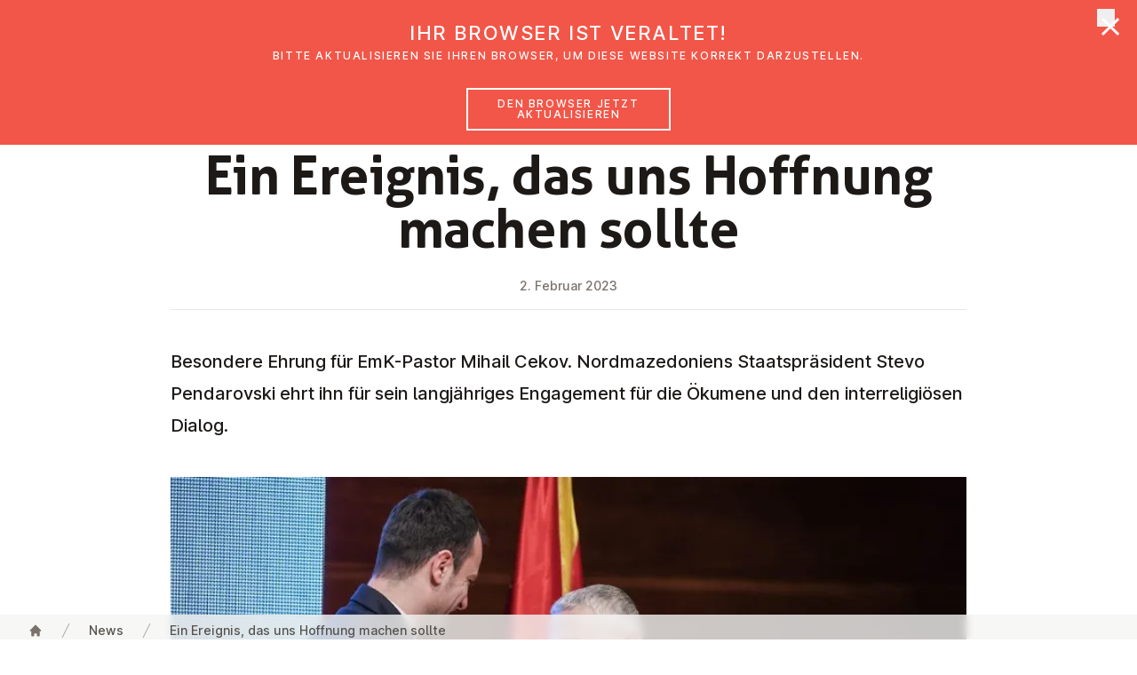

--- FILE ---
content_type: text/html;charset=UTF-8
request_url: https://www.emk.at/de/news/2023/ein-ereignis-das-uns-hoffnung-machen-sollte
body_size: 65202
content:
<!DOCTYPE html><html lang="de-AT" data-context="Production/Docker" class="-live -nojs -depth3 -news-document-news-page">
<!--
This website is powered by Neos, the Open Source Content Application Platform licensed under the GNU/GPL.
Neos is based on Flow, a powerful PHP application framework licensed under the MIT license.

More information and contribution opportunities at https://www.neos.io
-->
<head><meta http-equiv="X-UA-Compatible" content="IE=edge" /><meta name="viewport" content="width=device-width, initial-scale=1.0, viewport-fit=cover" /><meta charset="UTF-8" /><title>Ein Ereignis, das uns Hoffnung machen sollte - 2023 - News - EmK</title><script type="text/javascript">(function(){var x=document.documentElement.classList;x.remove('-nojs');x.add('-js')})()</script><link rel="stylesheet" href="https://www.emk.at/_Resources/Static/Packages/Emk.Theme/Styles/Main.css?h=a6c3084e" /><script src="https://www.emk.at/_Resources/Static/Packages/Emk.Theme/Scripts/Main.js?h=1e49de72" defer></script><link rel="apple-touch-icon" sizes="180x180" href="/apple-touch-icon.png?v=1"><link rel="icon" type="image/png" sizes="32x32" href="/favicon-32x32.png?v=1"><link rel="icon" type="image/png" sizes="16x16" href="/favicon-16x16.png?v=1"><link rel="manifest" href="/site.webmanifest?v=1"><link rel="mask-icon" href="/safari-pinned-tab.svg?v=1" color="#da1939"><link rel="shortcut icon" href="/favicon.ico?v=1"><meta name="apple-mobile-web-app-title" content="EmK Österreich"><meta name="application-name" content="EmK Österreich"><meta name="msapplication-TileColor" content="#ffffff"><meta name="theme-color" content="#ffffff"><meta name="robots" content="index,follow" /><link rel="canonical" href="https://www.emk.at/de/news/2023/ein-ereignis-das-uns-hoffnung-machen-sollte" /><link rel="alternate" hreflang="x-default" href="https://www.emk.at/de/news/2023/ein-ereignis-das-uns-hoffnung-machen-sollte" /><link rel="alternate" hreflang="de-AT" href="https://www.emk.at/de/news/2023/ein-ereignis-das-uns-hoffnung-machen-sollte" /><link rel="alternate" hreflang="en-GB" href="https://www.emk.at/en/news/2023/ein-ereignis-das-uns-hoffnung-machen-sollte" /><meta name="twitter:card" content="summary" /><meta name="twitter:title" content="Ein Ereignis, das uns Hoffnung machen sollte" /><meta name="twitter:url" content="https://www.emk.at/de/news/2023/ein-ereignis-das-uns-hoffnung-machen-sollte" /><meta property="og:type" content="website" /><meta property="og:title" content="Ein Ereignis, das uns Hoffnung machen sollte" /><meta property="og:site_name" content="Willkommen auf der Webseite der Evangelisch-methodistischen Kirche in Österreich" /><meta property="og:locale" content="de-AT" /><meta property="og:url" content="https://www.emk.at/de/news/2023/ein-ereignis-das-uns-hoffnung-machen-sollte" /><meta property="og:image" content="https://www.emk.at/_Resources/Persistent/7/6/d/2/76d26cb5d12426dae416759baa2a210a933ab5fb/csm_230128-ein-ereignis-das-uns-hoffnung-machen-soll_5d892de2b2.jpg" /><meta property="og:image:width" content="790" /><meta property="og:image:height" content="444" /><meta property="og:image:alt" content="csm_230128-ein-ereignis-das-uns-hoffnung-machen-soll_5d892de2b2.jpg" /><meta property="fb:pages" content="emk.news" /><script type="application/ld+json">{"@context":"http:\/\/schema.org\/","@type":"BreadcrumbList","itemListElement":[{"@type":"ListItem","position":1,"name":"EmK","item":"https:\/\/www.emk.at\/"},{"@type":"ListItem","position":2,"name":"News","item":"https:\/\/www.emk.at\/de\/news"},{"@type":"ListItem","position":3,"name":"2023","item":"https:\/\/www.emk.at\/de\/news\/2023"},{"@type":"ListItem","position":4,"name":"02.02.2023: Ein Ereignis, das uns Hoffnung machen sollte","item":"https:\/\/www.emk.at\/de\/news\/2023\/ein-ereignis-das-uns-hoffnung-machen-sollte"}]}</script><script data-domain="emk.at" data-api="/~plausible" src="/~plausible.js" defer></script></head><body class><header x-data="header" x-bind="header" class="header mt-0 z-50 fixed inset-x-0 top-0 bg-white transition-transform transform-gpu duration-500"><div aria-hidden="true" x-show="jumboOpen" x-cloak x-transition.opacity.duration.100ms class="fixed -z-30 inset-x-0 top-0 h-screen pointer-events-none bg-black bg-opacity-50 transition-opacity" style="top:calc(var(--header-height) + 2px)"></div><div class="relative shadow px-safe" x-ref="header"><div class="max-w-7xl mx-auto flex justify-between items-center px-4 sm:px-6 lg:px-8 md:justify-start md:space-x-6 lg:space-x-10"><a href="/" class="p-2 focus:outline-none focus-visible:ring-2 focus-visible:ring-offset-2 focus-visible:ring-red-500"><span class="sr-only">EmK Österreich</span><svg class="w-32" focusable="false" role="img" aria-hidden="true" version="1.1" xmlns="http://www.w3.org/2000/svg" xmlns:xlink="http://www.w3.org/1999/xlink" viewbox="0 0 422 225"><use xlink:href="/stampede/svgsprite?cb=e4eb26ea-8ad6-4707-8578-e8ffab614723&amp;collection=interface#logo" href="/stampede/svgsprite?cb=e4eb26ea-8ad6-4707-8578-e8ffab614723&amp;collection=interface#logo"></use></svg></a><div class="-mr-2 -my-2 md:hidden"><button x-bind="hamburger" type="button" class="bg-white rounded-md p-2 inline-flex items-center justify-center text-gray-400 hover:text-gray-500 hover:bg-gray-100 focus:outline-none focus:ring-2 focus:ring focus:ring-red-500"><span class="sr-only">Menü öffnen</span><svg class="h-6 w-6" xmlns="http://www.w3.org/2000/svg" fill="none" viewBox="0 0 24 24" stroke="currentColor" aria-hidden="true"><path stroke-linecap="round" stroke-linejoin="round" stroke-width="2" d="M4 6h16M4 12h16M4 18h16"></path></svg></button></div><nav class="hidden md:flex self-stretch flex-1 items-stretch justify-between lg:space-x-6 lg:justify-start"><div class="relative"><button type="button" x-bind="dropdownButton('ueber-uns',false)" class="h-full group bg-white rounded-none flex-col justify-center flex items-center lg:px-4 text-base leading-tight font-medium text-gray-500 hover:text-gray-900 focus:text-gray-900 focus:outline-none focus-visible:ring focus-visible:ring-2 focus-visible:ring-offset-2 focus-visible:ring-red-500"><span class="transform translate-y-2">Über uns</span><svg class="ml-2 h-4 w-3 text-gray-400 group-hover:text-gray-500 transform translate-y-2 transition-transform group-hover:translate-y-3" x-bind="dropdownChevron('ueber-uns')" focusable="false" role="img" aria-hidden="true" version="1.1" xmlns="http://www.w3.org/2000/svg" xmlns:xlink="http://www.w3.org/1999/xlink"><use xlink:href="/stampede/svgsprite?cb=e4eb26ea-8ad6-4707-8578-e8ffab614723&amp;collection=interface#chevron-down" href="/stampede/svgsprite?cb=e4eb26ea-8ad6-4707-8578-e8ffab614723&amp;collection=interface#chevron-down"></use></svg></button><div x-bind="dropdownElement('ueber-uns')" x-cloak class="bg-white -z-10 hidden md:block absolute inset-x-0 transform shadow-lg overflow-hidden rounded-b min-w-max w-64"><a href="/de/ueber-uns" class="flex items-center lg:px-4 text-base leading-tight font-medium text-gray-500 hover:text-gray-900 focus:text-gray-900 focus:outline-none focus-visible:ring focus-visible:ring-2 focus-visible:ring-offset-2 focus-visible:ring-red-500 py-2 m-2 rounded hover:bg-gray-100 focus:bg-gray-100">Über uns</a><hr class="border-t border-gray-300" /><div class="grid grid-flow-row grid-cols-2 divide-x" style="max-width:550px"><div><a href="/de/ueber-uns/basisinformationen" class="flex items-center lg:px-4 text-base leading-tight font-medium text-gray-500 hover:text-gray-900 focus:text-gray-900 focus:outline-none focus-visible:ring focus-visible:ring-2 focus-visible:ring-offset-2 focus-visible:ring-red-500 m-2 py-2 rounded hover:bg-gray-100 focus:bg-gray-100">Basisinformationen</a><a href="/de/ueber-uns/glauben-heisst" class="flex items-center lg:px-4 text-base leading-tight font-medium text-gray-500 hover:text-gray-900 focus:text-gray-900 focus:outline-none focus-visible:ring focus-visible:ring-2 focus-visible:ring-offset-2 focus-visible:ring-red-500 m-2 py-2 rounded hover:bg-gray-100 focus:bg-gray-100">Glauben heißt</a><a href="/de/ueber-uns/bibel" class="flex items-center lg:px-4 text-base leading-tight font-medium text-gray-500 hover:text-gray-900 focus:text-gray-900 focus:outline-none focus-visible:ring focus-visible:ring-2 focus-visible:ring-offset-2 focus-visible:ring-red-500 m-2 py-2 rounded hover:bg-gray-100 focus:bg-gray-100">Bibel</a><a href="/de/ueber-uns/gott-begegnet-uns-auf-dreifache-weise" class="flex items-center lg:px-4 text-base leading-tight font-medium text-gray-500 hover:text-gray-900 focus:text-gray-900 focus:outline-none focus-visible:ring focus-visible:ring-2 focus-visible:ring-offset-2 focus-visible:ring-red-500 m-2 py-2 rounded hover:bg-gray-100 focus:bg-gray-100">Gott</a><a href="/de/ueber-uns/schwerpunkte-methodistischer-theologie" class="flex items-center lg:px-4 text-base leading-tight font-medium text-gray-500 hover:text-gray-900 focus:text-gray-900 focus:outline-none focus-visible:ring focus-visible:ring-2 focus-visible:ring-offset-2 focus-visible:ring-red-500 m-2 py-2 rounded hover:bg-gray-100 focus:bg-gray-100">Methodistische Theologie</a><a href="/de/ueber-uns/taufe-und-abendmahl" class="flex items-center lg:px-4 text-base leading-tight font-medium text-gray-500 hover:text-gray-900 focus:text-gray-900 focus:outline-none focus-visible:ring focus-visible:ring-2 focus-visible:ring-offset-2 focus-visible:ring-red-500 m-2 py-2 rounded hover:bg-gray-100 focus:bg-gray-100">Taufe und Abendmahl</a><a href="/de/ueber-uns/mitglied-werden" class="flex items-center lg:px-4 text-base leading-tight font-medium text-gray-500 hover:text-gray-900 focus:text-gray-900 focus:outline-none focus-visible:ring focus-visible:ring-2 focus-visible:ring-offset-2 focus-visible:ring-red-500 m-2 py-2 rounded hover:bg-gray-100 focus:bg-gray-100">Mitglied werden</a><a href="/de/ueber-uns/soziale-haltung" class="flex items-center lg:px-4 text-base leading-tight font-medium text-gray-500 hover:text-gray-900 focus:text-gray-900 focus:outline-none focus-visible:ring focus-visible:ring-2 focus-visible:ring-offset-2 focus-visible:ring-red-500 m-2 py-2 rounded hover:bg-gray-100 focus:bg-gray-100">Soziale Haltung</a><a href="/de/ueber-uns/schoepfungsverantwortung" class="flex items-center lg:px-4 text-base leading-tight font-medium text-gray-500 hover:text-gray-900 focus:text-gray-900 focus:outline-none focus-visible:ring focus-visible:ring-2 focus-visible:ring-offset-2 focus-visible:ring-red-500 m-2 py-2 rounded hover:bg-gray-100 focus:bg-gray-100">Schöpfungsverantwortung</a><a href="/de/ueber-uns/geschichte" class="flex items-center lg:px-4 text-base leading-tight font-medium text-gray-500 hover:text-gray-900 focus:text-gray-900 focus:outline-none focus-visible:ring focus-visible:ring-2 focus-visible:ring-offset-2 focus-visible:ring-red-500 m-2 py-2 rounded hover:bg-gray-100 focus:bg-gray-100">Geschichte</a></div><div><a href="/de/ueber-uns/organisation" class="flex items-center lg:px-4 text-base leading-tight font-medium text-gray-500 hover:text-gray-900 focus:text-gray-900 focus:outline-none focus-visible:ring focus-visible:ring-2 focus-visible:ring-offset-2 focus-visible:ring-red-500 m-2 py-2 rounded hover:bg-gray-100 focus:bg-gray-100">Organisation</a><a href="/de/ueber-uns/frauennetzwerk" class="flex items-center lg:px-4 text-base leading-tight font-medium text-gray-500 hover:text-gray-900 focus:text-gray-900 focus:outline-none focus-visible:ring focus-visible:ring-2 focus-visible:ring-offset-2 focus-visible:ring-red-500 m-2 py-2 rounded hover:bg-gray-100 focus:bg-gray-100">Frauennetzwerk</a><a href="/de/ueber-uns/kinder-und-jugendwerk" class="flex items-center lg:px-4 text-base leading-tight font-medium text-gray-500 hover:text-gray-900 focus:text-gray-900 focus:outline-none focus-visible:ring focus-visible:ring-2 focus-visible:ring-offset-2 focus-visible:ring-red-500 m-2 py-2 rounded hover:bg-gray-100 focus:bg-gray-100">Kinder- und Jugendwerk</a><a href="/de/ueber-uns/erwachsenenbildung" class="flex items-center lg:px-4 text-base leading-tight font-medium text-gray-500 hover:text-gray-900 focus:text-gray-900 focus:outline-none focus-visible:ring focus-visible:ring-2 focus-visible:ring-offset-2 focus-visible:ring-red-500 m-2 py-2 rounded hover:bg-gray-100 focus:bg-gray-100">Erwachsenenbildung</a><a href="/de/ueber-uns/einrichtungen" class="flex items-center lg:px-4 text-base leading-tight font-medium text-gray-500 hover:text-gray-900 focus:text-gray-900 focus:outline-none focus-visible:ring focus-visible:ring-2 focus-visible:ring-offset-2 focus-visible:ring-red-500 m-2 py-2 rounded hover:bg-gray-100 focus:bg-gray-100">Einrichtungen</a><a href="/de/ueber-uns/oekumene" class="flex items-center lg:px-4 text-base leading-tight font-medium text-gray-500 hover:text-gray-900 focus:text-gray-900 focus:outline-none focus-visible:ring focus-visible:ring-2 focus-visible:ring-offset-2 focus-visible:ring-red-500 m-2 py-2 rounded hover:bg-gray-100 focus:bg-gray-100">Ökumene</a><a href="/de/ueber-uns/religionsunterricht" class="flex items-center lg:px-4 text-base leading-tight font-medium text-gray-500 hover:text-gray-900 focus:text-gray-900 focus:outline-none focus-visible:ring focus-visible:ring-2 focus-visible:ring-offset-2 focus-visible:ring-red-500 m-2 py-2 rounded hover:bg-gray-100 focus:bg-gray-100">Religionsunterricht</a><a href="/de/ueber-uns/kontakte" class="flex items-center lg:px-4 text-base leading-tight font-medium text-gray-500 hover:text-gray-900 focus:text-gray-900 focus:outline-none focus-visible:ring focus-visible:ring-2 focus-visible:ring-offset-2 focus-visible:ring-red-500 m-2 py-2 rounded hover:bg-gray-100 focus:bg-gray-100">Kontakte</a><a href="/de/ueber-uns/gewaltschutz" class="flex items-center lg:px-4 text-base leading-tight font-medium text-gray-500 hover:text-gray-900 focus:text-gray-900 focus:outline-none focus-visible:ring focus-visible:ring-2 focus-visible:ring-offset-2 focus-visible:ring-red-500 m-2 py-2 rounded hover:bg-gray-100 focus:bg-gray-100">Gewaltschutz</a></div></div><button x-bind="dropdownClose" type="button" class="sr-only !absolute !outline-none !p-2 top-2 right-2 focus:not-sr-only inline-flex bg-gray-100 rounded-md items-center justify-center text-gray-900 ring-2 ring ring-red-500"><span class="sr-only">Menü schließen</span><svg class="h-5 w-5" focusable="false" role="img" aria-hidden="true" version="1.1" xmlns="http://www.w3.org/2000/svg" xmlns:xlink="http://www.w3.org/1999/xlink"><use xlink:href="/stampede/svgsprite?cb=e4eb26ea-8ad6-4707-8578-e8ffab614723&amp;collection=interface#close" href="/stampede/svgsprite?cb=e4eb26ea-8ad6-4707-8578-e8ffab614723&amp;collection=interface#close"></use></svg></button></div></div><div class="relative"><button type="button" x-bind="dropdownButton('gemeinden',false)" class="h-full group bg-white rounded-none flex-col justify-center flex items-center lg:px-4 text-base leading-tight font-medium text-gray-500 hover:text-gray-900 focus:text-gray-900 focus:outline-none focus-visible:ring focus-visible:ring-2 focus-visible:ring-offset-2 focus-visible:ring-red-500"><span class="transform translate-y-2">Gemeinden</span><svg class="ml-2 h-4 w-3 text-gray-400 group-hover:text-gray-500 transform translate-y-2 transition-transform group-hover:translate-y-3" x-bind="dropdownChevron('gemeinden')" focusable="false" role="img" aria-hidden="true" version="1.1" xmlns="http://www.w3.org/2000/svg" xmlns:xlink="http://www.w3.org/1999/xlink"><use xlink:href="/stampede/svgsprite?cb=e4eb26ea-8ad6-4707-8578-e8ffab614723&amp;collection=interface#chevron-down" href="/stampede/svgsprite?cb=e4eb26ea-8ad6-4707-8578-e8ffab614723&amp;collection=interface#chevron-down"></use></svg></button><div x-bind="dropdownElement('gemeinden')" x-cloak class="bg-white -z-10 hidden md:block absolute inset-x-0 transform shadow-lg overflow-hidden rounded-b min-w-max w-64"><a href="/de/gemeinden" class="flex items-center lg:px-4 text-base leading-tight font-medium text-gray-500 hover:text-gray-900 focus:text-gray-900 focus:outline-none focus-visible:ring focus-visible:ring-2 focus-visible:ring-offset-2 focus-visible:ring-red-500 py-2 m-2 rounded hover:bg-gray-100 focus:bg-gray-100">Gemeinden</a><hr class="border-t border-gray-300" /><a href="/de/gemeinden/graz" class="flex items-center lg:px-4 text-base leading-tight font-medium text-gray-500 hover:text-gray-900 focus:text-gray-900 focus:outline-none focus-visible:ring focus-visible:ring-2 focus-visible:ring-offset-2 focus-visible:ring-red-500 m-2 py-2 rounded hover:bg-gray-100 focus:bg-gray-100">Graz</a><a href="/de/gemeinden/linz" class="flex items-center lg:px-4 text-base leading-tight font-medium text-gray-500 hover:text-gray-900 focus:text-gray-900 focus:outline-none focus-visible:ring focus-visible:ring-2 focus-visible:ring-offset-2 focus-visible:ring-red-500 m-2 py-2 rounded hover:bg-gray-100 focus:bg-gray-100">Linz</a><a href="/de/gemeinden/ried-im-innkreis" class="flex items-center lg:px-4 text-base leading-tight font-medium text-gray-500 hover:text-gray-900 focus:text-gray-900 focus:outline-none focus-visible:ring focus-visible:ring-2 focus-visible:ring-offset-2 focus-visible:ring-red-500 m-2 py-2 rounded hover:bg-gray-100 focus:bg-gray-100">Ried im Innkreis</a><a href="/de/gemeinden/salzburg" class="flex items-center lg:px-4 text-base leading-tight font-medium text-gray-500 hover:text-gray-900 focus:text-gray-900 focus:outline-none focus-visible:ring focus-visible:ring-2 focus-visible:ring-offset-2 focus-visible:ring-red-500 m-2 py-2 rounded hover:bg-gray-100 focus:bg-gray-100">Salzburg</a><a href="/de/gemeinden/wien-floridsdorf" class="flex items-center lg:px-4 text-base leading-tight font-medium text-gray-500 hover:text-gray-900 focus:text-gray-900 focus:outline-none focus-visible:ring focus-visible:ring-2 focus-visible:ring-offset-2 focus-visible:ring-red-500 m-2 py-2 rounded hover:bg-gray-100 focus:bg-gray-100">Wien Floridsdorf</a><a href="/de/gemeinden/wien-fuenfhaus" class="flex items-center lg:px-4 text-base leading-tight font-medium text-gray-500 hover:text-gray-900 focus:text-gray-900 focus:outline-none focus-visible:ring focus-visible:ring-2 focus-visible:ring-offset-2 focus-visible:ring-red-500 m-2 py-2 rounded hover:bg-gray-100 focus:bg-gray-100">Wien Fünfhaus</a><a href="/de/gemeinden/vienna-english-speaking" class="flex items-center lg:px-4 text-base leading-tight font-medium text-gray-500 hover:text-gray-900 focus:text-gray-900 focus:outline-none focus-visible:ring focus-visible:ring-2 focus-visible:ring-offset-2 focus-visible:ring-red-500 m-2 py-2 rounded hover:bg-gray-100 focus:bg-gray-100">Vienna English-speaking</a><a href="/de/gemeinden/bregenz" class="flex items-center lg:px-4 text-base leading-tight font-medium text-gray-500 hover:text-gray-900 focus:text-gray-900 focus:outline-none focus-visible:ring focus-visible:ring-2 focus-visible:ring-offset-2 focus-visible:ring-red-500 m-2 py-2 rounded hover:bg-gray-100 focus:bg-gray-100">Bregenz</a><button x-bind="dropdownClose" type="button" class="sr-only !absolute !outline-none !p-2 top-2 right-2 focus:not-sr-only inline-flex bg-gray-100 rounded-md items-center justify-center text-gray-900 ring-2 ring ring-red-500"><span class="sr-only">Menü schließen</span><svg class="h-5 w-5" focusable="false" role="img" aria-hidden="true" version="1.1" xmlns="http://www.w3.org/2000/svg" xmlns:xlink="http://www.w3.org/1999/xlink"><use xlink:href="/stampede/svgsprite?cb=e4eb26ea-8ad6-4707-8578-e8ffab614723&amp;collection=interface#close" href="/stampede/svgsprite?cb=e4eb26ea-8ad6-4707-8578-e8ffab614723&amp;collection=interface#close"></use></svg></button></div></div><a href="/de/glaubensimpulse" class="flex items-center lg:px-4 text-base leading-tight font-medium text-gray-500 hover:text-gray-900 focus:text-gray-900 focus:outline-none focus-visible:ring focus-visible:ring-2 focus-visible:ring-offset-2 focus-visible:ring-red-500 -fetch-fallback hidden">Glaubensimpulse</a><button type="button" x-bind="dropdownButton('glaubensimpulse',true)" class="h-full group bg-white rounded-none flex-col justify-center flex items-center lg:px-4 text-base leading-tight font-medium text-gray-500 hover:text-gray-900 focus:text-gray-900 focus:outline-none focus-visible:ring focus-visible:ring-2 focus-visible:ring-offset-2 focus-visible:ring-red-500 -fetch-trigger" data-href="/de/glaubensimpulse"><span class="transform translate-y-2">Glaubensimpulse</span><svg class="ml-2 h-4 w-3 text-gray-400 group-hover:text-gray-500 transform translate-y-2 transition-transform group-hover:translate-y-3" x-bind="dropdownChevron('glaubensimpulse')" focusable="false" role="img" aria-hidden="true" version="1.1" xmlns="http://www.w3.org/2000/svg" xmlns:xlink="http://www.w3.org/1999/xlink"><use xlink:href="/stampede/svgsprite?cb=e4eb26ea-8ad6-4707-8578-e8ffab614723&amp;collection=interface#chevron-down" href="/stampede/svgsprite?cb=e4eb26ea-8ad6-4707-8578-e8ffab614723&amp;collection=interface#chevron-down"></use></svg></button><a href="/de/news" class="flex items-center lg:px-4 text-base leading-tight font-medium text-gray-500 hover:text-gray-900 focus:text-gray-900 focus:outline-none focus-visible:ring focus-visible:ring-2 focus-visible:ring-offset-2 focus-visible:ring-red-500 -fetch-fallback hidden">News</a><button type="button" x-bind="dropdownButton('news',true)" class="h-full group bg-white rounded-none flex-col justify-center flex items-center lg:px-4 text-base leading-tight font-medium text-gray-500 hover:text-gray-900 focus:text-gray-900 focus:outline-none focus-visible:ring focus-visible:ring-2 focus-visible:ring-offset-2 focus-visible:ring-red-500 -fetch-trigger" data-href="/de/news"><span class="transform translate-y-2">News</span><svg class="ml-2 h-4 w-3 text-gray-400 group-hover:text-gray-500 transform translate-y-2 transition-transform group-hover:translate-y-3" x-bind="dropdownChevron('news')" focusable="false" role="img" aria-hidden="true" version="1.1" xmlns="http://www.w3.org/2000/svg" xmlns:xlink="http://www.w3.org/1999/xlink"><use xlink:href="/stampede/svgsprite?cb=e4eb26ea-8ad6-4707-8578-e8ffab614723&amp;collection=interface#chevron-down" href="/stampede/svgsprite?cb=e4eb26ea-8ad6-4707-8578-e8ffab614723&amp;collection=interface#chevron-down"></use></svg></button><a href="/de/veranstaltungen" class="flex items-center lg:px-4 text-base leading-tight font-medium text-gray-500 hover:text-gray-900 focus:text-gray-900 focus:outline-none focus-visible:ring focus-visible:ring-2 focus-visible:ring-offset-2 focus-visible:ring-red-500">Veranstaltungen</a><a href="/de/suche" class="flex items-center lg:px-4 text-base leading-tight font-medium text-gray-500 hover:text-gray-900 focus:text-gray-900 focus:outline-none focus-visible:ring focus-visible:ring-2 focus-visible:ring-offset-2 focus-visible:ring-red-500">Suche</a></nav></div></div><div x-bind="dropdownElement('glaubensimpulse')" x-cloak class="bg-white -z-10 hidden md:block absolute inset-x-0 transform shadow-lg overscroll-contain overflow-auto" style="max-height:calc(100vh - var(--header-height))"><section class="-content -breakout -breakout--full -bg-light" x-data="fetch('/de/glaubensimpulse.ajax?limit=3&amp;jumbo=1')"><div class="-mt-2 mb-8 grid grid-cols-1 lg:grid-cols-3 gap-x-8 -breakout -breakout--wide-padding" x-ref="target"><div class="mt-8 flex flex-col rounded-lg overflow-hidden text-gray-900 bg-white shadow-lg" aria-hidden="true"><div class="flex flex-col sm:flex-row lg:flex-col flex-1"><div class="animate-pulse sm:w-80 lg:w-full aspect-[15/8] sm:aspect-auto lg:aspect-[15/8] bg-gray-50"></div><div class="flex-1 p-6 flex flex-col py-20 flex justify-center items-center animate-pulse"><svg class="h-5 w-5 animate-spin" focusable="false" role="img" aria-hidden="true" version="1.1" xmlns="http://www.w3.org/2000/svg" xmlns:xlink="http://www.w3.org/1999/xlink"><use xlink:href="/stampede/svgsprite?cb=e4eb26ea-8ad6-4707-8578-e8ffab614723&amp;collection=interface#loading" href="/stampede/svgsprite?cb=e4eb26ea-8ad6-4707-8578-e8ffab614723&amp;collection=interface#loading"></use></svg></div></div><div class="h-2"></div><div class="bg-gray-50 px-6 py-3 h-20 animate-pulse"></div><div class="h-9 block sm:hidden lg:block "></div></div><div class="mt-8 flex flex-col rounded-lg overflow-hidden text-gray-900 bg-white shadow-lg" aria-hidden="true"><div class="flex flex-col sm:flex-row lg:flex-col flex-1"><div class="animate-pulse sm:w-80 lg:w-full aspect-[15/8] sm:aspect-auto lg:aspect-[15/8] bg-gray-50"></div><div class="flex-1 p-6 flex flex-col py-20 flex justify-center items-center animate-pulse"><svg class="h-5 w-5 animate-spin" focusable="false" role="img" aria-hidden="true" version="1.1" xmlns="http://www.w3.org/2000/svg" xmlns:xlink="http://www.w3.org/1999/xlink"><use xlink:href="/stampede/svgsprite?cb=e4eb26ea-8ad6-4707-8578-e8ffab614723&amp;collection=interface#loading" href="/stampede/svgsprite?cb=e4eb26ea-8ad6-4707-8578-e8ffab614723&amp;collection=interface#loading"></use></svg></div></div><div class="h-2"></div><div class="bg-gray-50 px-6 py-3 h-20 animate-pulse"></div><div class="h-9 block sm:hidden lg:block "></div></div><div class="mt-8 flex flex-col rounded-lg overflow-hidden text-gray-900 bg-white shadow-lg" aria-hidden="true"><div class="flex flex-col sm:flex-row lg:flex-col flex-1"><div class="animate-pulse sm:w-80 lg:w-full aspect-[15/8] sm:aspect-auto lg:aspect-[15/8] bg-gray-50"></div><div class="flex-1 p-6 flex flex-col py-20 flex justify-center items-center animate-pulse"><svg class="h-5 w-5 animate-spin" focusable="false" role="img" aria-hidden="true" version="1.1" xmlns="http://www.w3.org/2000/svg" xmlns:xlink="http://www.w3.org/1999/xlink"><use xlink:href="/stampede/svgsprite?cb=e4eb26ea-8ad6-4707-8578-e8ffab614723&amp;collection=interface#loading" href="/stampede/svgsprite?cb=e4eb26ea-8ad6-4707-8578-e8ffab614723&amp;collection=interface#loading"></use></svg></div></div><div class="h-2"></div><div class="bg-gray-50 px-6 py-3 h-20 animate-pulse"></div><div class="h-9 block sm:hidden lg:block "></div></div></div><div class="-mt-2 mb-2 -breakout -breakout--wide-padding"><a href="/de/glaubensimpulse" class="py-3 md:py-4 px-8 md:px-10 items-center justify-center border border-transparent text-base text-center font-medium rounded-md md:text-lg disabled:opacity-50 disabled:cursor-not-allowed flex text-red-600 hover:bg-gray-100 focus:bg-gray-100">Mehr Glau&shy;bens&shy;im&shy;pul&shy;se</a></div></section><button x-bind="dropdownClose" type="button" class="sr-only !absolute !outline-none !p-2 top-2 right-2 focus:not-sr-only inline-flex bg-gray-100 rounded-md items-center justify-center text-gray-900 ring-2 ring ring-red-500"><span class="sr-only">Menü schließen</span><svg class="h-5 w-5" focusable="false" role="img" aria-hidden="true" version="1.1" xmlns="http://www.w3.org/2000/svg" xmlns:xlink="http://www.w3.org/1999/xlink"><use xlink:href="/stampede/svgsprite?cb=e4eb26ea-8ad6-4707-8578-e8ffab614723&amp;collection=interface#close" href="/stampede/svgsprite?cb=e4eb26ea-8ad6-4707-8578-e8ffab614723&amp;collection=interface#close"></use></svg></button></div><div x-bind="dropdownElement('news')" x-cloak class="bg-white -z-10 hidden md:block absolute inset-x-0 transform shadow-lg overscroll-contain overflow-auto" style="max-height:calc(100vh - var(--header-height))"><section class="-content -breakout -breakout--full -bg-light" x-data="fetch('/de/news.ajax?limit=3&amp;jumbo=1')"><div class="-mt-2 mb-8 grid grid-cols-1 lg:grid-cols-3 gap-x-8 -breakout -breakout--wide-padding" x-ref="target"><div class="mt-8 flex flex-col rounded-lg overflow-hidden text-gray-900 bg-white shadow-lg" aria-hidden="true"><div class="flex flex-col sm:flex-row lg:flex-col flex-1"><div class="animate-pulse sm:w-80 lg:w-full aspect-[15/8] sm:aspect-auto lg:aspect-[15/8] bg-gray-50"></div><div class="flex-1 p-6 flex flex-col py-20 flex justify-center items-center animate-pulse"><svg class="h-5 w-5 animate-spin" focusable="false" role="img" aria-hidden="true" version="1.1" xmlns="http://www.w3.org/2000/svg" xmlns:xlink="http://www.w3.org/1999/xlink"><use xlink:href="/stampede/svgsprite?cb=e4eb26ea-8ad6-4707-8578-e8ffab614723&amp;collection=interface#loading" href="/stampede/svgsprite?cb=e4eb26ea-8ad6-4707-8578-e8ffab614723&amp;collection=interface#loading"></use></svg></div></div><div class="h-2"></div><div class="bg-gray-50 px-6 py-3 h-20 animate-pulse"></div><div class="h-9 block sm:hidden lg:block "></div></div><div class="mt-8 flex flex-col rounded-lg overflow-hidden text-gray-900 bg-white shadow-lg" aria-hidden="true"><div class="flex flex-col sm:flex-row lg:flex-col flex-1"><div class="animate-pulse sm:w-80 lg:w-full aspect-[15/8] sm:aspect-auto lg:aspect-[15/8] bg-gray-50"></div><div class="flex-1 p-6 flex flex-col py-20 flex justify-center items-center animate-pulse"><svg class="h-5 w-5 animate-spin" focusable="false" role="img" aria-hidden="true" version="1.1" xmlns="http://www.w3.org/2000/svg" xmlns:xlink="http://www.w3.org/1999/xlink"><use xlink:href="/stampede/svgsprite?cb=e4eb26ea-8ad6-4707-8578-e8ffab614723&amp;collection=interface#loading" href="/stampede/svgsprite?cb=e4eb26ea-8ad6-4707-8578-e8ffab614723&amp;collection=interface#loading"></use></svg></div></div><div class="h-2"></div><div class="bg-gray-50 px-6 py-3 h-20 animate-pulse"></div><div class="h-9 block sm:hidden lg:block "></div></div><div class="mt-8 flex flex-col rounded-lg overflow-hidden text-gray-900 bg-white shadow-lg" aria-hidden="true"><div class="flex flex-col sm:flex-row lg:flex-col flex-1"><div class="animate-pulse sm:w-80 lg:w-full aspect-[15/8] sm:aspect-auto lg:aspect-[15/8] bg-gray-50"></div><div class="flex-1 p-6 flex flex-col py-20 flex justify-center items-center animate-pulse"><svg class="h-5 w-5 animate-spin" focusable="false" role="img" aria-hidden="true" version="1.1" xmlns="http://www.w3.org/2000/svg" xmlns:xlink="http://www.w3.org/1999/xlink"><use xlink:href="/stampede/svgsprite?cb=e4eb26ea-8ad6-4707-8578-e8ffab614723&amp;collection=interface#loading" href="/stampede/svgsprite?cb=e4eb26ea-8ad6-4707-8578-e8ffab614723&amp;collection=interface#loading"></use></svg></div></div><div class="h-2"></div><div class="bg-gray-50 px-6 py-3 h-20 animate-pulse"></div><div class="h-9 block sm:hidden lg:block "></div></div></div><div class="-mt-2 mb-2 -breakout -breakout--wide-padding"><a href="/de/news" class="py-3 md:py-4 px-8 md:px-10 items-center justify-center border border-transparent text-base text-center font-medium rounded-md md:text-lg disabled:opacity-50 disabled:cursor-not-allowed flex text-red-600 hover:bg-gray-100 focus:bg-gray-100">Mehr News</a></div></section><button x-bind="dropdownClose" type="button" class="sr-only !absolute !outline-none !p-2 top-2 right-2 focus:not-sr-only inline-flex bg-gray-100 rounded-md items-center justify-center text-gray-900 ring-2 ring ring-red-500"><span class="sr-only">Menü schließen</span><svg class="h-5 w-5" focusable="false" role="img" aria-hidden="true" version="1.1" xmlns="http://www.w3.org/2000/svg" xmlns:xlink="http://www.w3.org/1999/xlink"><use xlink:href="/stampede/svgsprite?cb=e4eb26ea-8ad6-4707-8578-e8ffab614723&amp;collection=interface#close" href="/stampede/svgsprite?cb=e4eb26ea-8ad6-4707-8578-e8ffab614723&amp;collection=interface#close"></use></svg></button></div><div x-bind="mobileMenu" x-cloak class="max-h-var overscroll-contain overflow-auto max-h-screen absolute z-20 top-0 inset-x-0 p-2 transition transform origin-top-right md:hidden"><div class="rounded-lg shadow-lg ring-1 ring-black ring-opacity-5 bg-white divide-y-2 divide-gray-50"><div class="pt-5 pb-6 px-5 sm:pb-8"><div class="flex items-center justify-between"><a href="/"><span class="sr-only">EmK Österreich</span><svg class="w-32" focusable="false" role="img" aria-hidden="true" version="1.1" xmlns="http://www.w3.org/2000/svg" xmlns:xlink="http://www.w3.org/1999/xlink" viewbox="0 0 422 225"><use xlink:href="/stampede/svgsprite?cb=e4eb26ea-8ad6-4707-8578-e8ffab614723&amp;collection=interface#logo" href="/stampede/svgsprite?cb=e4eb26ea-8ad6-4707-8578-e8ffab614723&amp;collection=interface#logo"></use></svg></a><div class="-mr-2"><button x-bind="times" type="button" class="bg-white rounded-md p-2 inline-flex items-center justify-center text-gray-400 hover:text-gray-500 hover:bg-gray-100 focus:outline-none focus:ring-2 focus:ring focus:ring-red-500"><span class="sr-only">Menü schließen</span><svg class="h-6 w-6" focusable="false" role="img" aria-hidden="true" version="1.1" xmlns="http://www.w3.org/2000/svg" xmlns:xlink="http://www.w3.org/1999/xlink"><use xlink:href="/stampede/svgsprite?cb=e4eb26ea-8ad6-4707-8578-e8ffab614723&amp;collection=interface#close" href="/stampede/svgsprite?cb=e4eb26ea-8ad6-4707-8578-e8ffab614723&amp;collection=interface#close"></use></svg></button></div></div><ul class="pt-4 grid grid-flow-row grid-cols-1 sm:grid-cols-2 gap-4"><li class="sm:col-span-2"><a href="/de/ueber-uns" class="block leading-tight font-medium focus:outline-none focus-visible:ring focus-visible:ring-2 focus-visible:ring-offset-2 focus-visible:ring-red-500 text-2xl py-2 my-2 text-red-500 hover:text-red-700 focus:text-red-700">Über uns</a><ul class="grid grid-flow-row grid-cols-1 sm:grid-cols-2 gap-x-4"><li><a href="/de/ueber-uns/basisinformationen" class="block leading-tight font-medium focus:outline-none focus-visible:ring focus-visible:ring-2 focus-visible:ring-offset-2 focus-visible:ring-red-500 text-base py-2 text-gray-500 hover:text-gray-900 focus:text-gray-900">Basisinformationen</a></li><li><a href="/de/ueber-uns/glauben-heisst" class="block leading-tight font-medium focus:outline-none focus-visible:ring focus-visible:ring-2 focus-visible:ring-offset-2 focus-visible:ring-red-500 text-base py-2 text-gray-500 hover:text-gray-900 focus:text-gray-900">Glauben heißt</a></li><li><a href="/de/ueber-uns/bibel" class="block leading-tight font-medium focus:outline-none focus-visible:ring focus-visible:ring-2 focus-visible:ring-offset-2 focus-visible:ring-red-500 text-base py-2 text-gray-500 hover:text-gray-900 focus:text-gray-900">Bibel</a></li><li><a href="/de/ueber-uns/gott-begegnet-uns-auf-dreifache-weise" class="block leading-tight font-medium focus:outline-none focus-visible:ring focus-visible:ring-2 focus-visible:ring-offset-2 focus-visible:ring-red-500 text-base py-2 text-gray-500 hover:text-gray-900 focus:text-gray-900">Gott</a></li><li><a href="/de/ueber-uns/schwerpunkte-methodistischer-theologie" class="block leading-tight font-medium focus:outline-none focus-visible:ring focus-visible:ring-2 focus-visible:ring-offset-2 focus-visible:ring-red-500 text-base py-2 text-gray-500 hover:text-gray-900 focus:text-gray-900">Methodistische Theologie</a></li><li><a href="/de/ueber-uns/taufe-und-abendmahl" class="block leading-tight font-medium focus:outline-none focus-visible:ring focus-visible:ring-2 focus-visible:ring-offset-2 focus-visible:ring-red-500 text-base py-2 text-gray-500 hover:text-gray-900 focus:text-gray-900">Taufe und Abendmahl</a></li><li><a href="/de/ueber-uns/mitglied-werden" class="block leading-tight font-medium focus:outline-none focus-visible:ring focus-visible:ring-2 focus-visible:ring-offset-2 focus-visible:ring-red-500 text-base py-2 text-gray-500 hover:text-gray-900 focus:text-gray-900">Mitglied werden</a></li><li><a href="/de/ueber-uns/soziale-haltung" class="block leading-tight font-medium focus:outline-none focus-visible:ring focus-visible:ring-2 focus-visible:ring-offset-2 focus-visible:ring-red-500 text-base py-2 text-gray-500 hover:text-gray-900 focus:text-gray-900">Soziale Haltung</a></li><li><a href="/de/ueber-uns/schoepfungsverantwortung" class="block leading-tight font-medium focus:outline-none focus-visible:ring focus-visible:ring-2 focus-visible:ring-offset-2 focus-visible:ring-red-500 text-base py-2 text-gray-500 hover:text-gray-900 focus:text-gray-900">Schöpfungsverantwortung</a></li><li><a href="/de/ueber-uns/geschichte" class="block leading-tight font-medium focus:outline-none focus-visible:ring focus-visible:ring-2 focus-visible:ring-offset-2 focus-visible:ring-red-500 text-base py-2 text-gray-500 hover:text-gray-900 focus:text-gray-900">Geschichte</a></li><li><a href="/de/ueber-uns/organisation" class="block leading-tight font-medium focus:outline-none focus-visible:ring focus-visible:ring-2 focus-visible:ring-offset-2 focus-visible:ring-red-500 text-base py-2 text-gray-500 hover:text-gray-900 focus:text-gray-900">Organisation</a></li><li><a href="/de/ueber-uns/frauennetzwerk" class="block leading-tight font-medium focus:outline-none focus-visible:ring focus-visible:ring-2 focus-visible:ring-offset-2 focus-visible:ring-red-500 text-base py-2 text-gray-500 hover:text-gray-900 focus:text-gray-900">Frauennetzwerk</a></li><li><a href="/de/ueber-uns/kinder-und-jugendwerk" class="block leading-tight font-medium focus:outline-none focus-visible:ring focus-visible:ring-2 focus-visible:ring-offset-2 focus-visible:ring-red-500 text-base py-2 text-gray-500 hover:text-gray-900 focus:text-gray-900">Kinder- und Jugendwerk</a></li><li><a href="/de/ueber-uns/erwachsenenbildung" class="block leading-tight font-medium focus:outline-none focus-visible:ring focus-visible:ring-2 focus-visible:ring-offset-2 focus-visible:ring-red-500 text-base py-2 text-gray-500 hover:text-gray-900 focus:text-gray-900">Erwachsenenbildung</a></li><li><a href="/de/ueber-uns/einrichtungen" class="block leading-tight font-medium focus:outline-none focus-visible:ring focus-visible:ring-2 focus-visible:ring-offset-2 focus-visible:ring-red-500 text-base py-2 text-gray-500 hover:text-gray-900 focus:text-gray-900">Einrichtungen</a></li><li><a href="/de/ueber-uns/oekumene" class="block leading-tight font-medium focus:outline-none focus-visible:ring focus-visible:ring-2 focus-visible:ring-offset-2 focus-visible:ring-red-500 text-base py-2 text-gray-500 hover:text-gray-900 focus:text-gray-900">Ökumene</a></li><li><a href="/de/ueber-uns/religionsunterricht" class="block leading-tight font-medium focus:outline-none focus-visible:ring focus-visible:ring-2 focus-visible:ring-offset-2 focus-visible:ring-red-500 text-base py-2 text-gray-500 hover:text-gray-900 focus:text-gray-900">Religionsunterricht</a></li><li><a href="/de/ueber-uns/kontakte" class="block leading-tight font-medium focus:outline-none focus-visible:ring focus-visible:ring-2 focus-visible:ring-offset-2 focus-visible:ring-red-500 text-base py-2 text-gray-500 hover:text-gray-900 focus:text-gray-900">Kontakte</a></li><li><a href="/de/ueber-uns/gewaltschutz" class="block leading-tight font-medium focus:outline-none focus-visible:ring focus-visible:ring-2 focus-visible:ring-offset-2 focus-visible:ring-red-500 text-base py-2 text-gray-500 hover:text-gray-900 focus:text-gray-900">Gewaltschutz</a></li></ul></li><li class="sm:col-span-2"><a href="/de/gemeinden" class="block leading-tight font-medium focus:outline-none focus-visible:ring focus-visible:ring-2 focus-visible:ring-offset-2 focus-visible:ring-red-500 text-2xl py-2 my-2 text-red-500 hover:text-red-700 focus:text-red-700">Gemeinden</a><ul class="grid grid-flow-row grid-cols-1 sm:grid-cols-2 gap-x-4"><li><a href="/de/gemeinden/graz" class="block leading-tight font-medium focus:outline-none focus-visible:ring focus-visible:ring-2 focus-visible:ring-offset-2 focus-visible:ring-red-500 text-base py-2 text-gray-500 hover:text-gray-900 focus:text-gray-900">Graz</a></li><li><a href="/de/gemeinden/linz" class="block leading-tight font-medium focus:outline-none focus-visible:ring focus-visible:ring-2 focus-visible:ring-offset-2 focus-visible:ring-red-500 text-base py-2 text-gray-500 hover:text-gray-900 focus:text-gray-900">Linz</a></li><li><a href="/de/gemeinden/ried-im-innkreis" class="block leading-tight font-medium focus:outline-none focus-visible:ring focus-visible:ring-2 focus-visible:ring-offset-2 focus-visible:ring-red-500 text-base py-2 text-gray-500 hover:text-gray-900 focus:text-gray-900">Ried im Innkreis</a></li><li><a href="/de/gemeinden/salzburg" class="block leading-tight font-medium focus:outline-none focus-visible:ring focus-visible:ring-2 focus-visible:ring-offset-2 focus-visible:ring-red-500 text-base py-2 text-gray-500 hover:text-gray-900 focus:text-gray-900">Salzburg</a></li><li><a href="/de/gemeinden/wien-floridsdorf" class="block leading-tight font-medium focus:outline-none focus-visible:ring focus-visible:ring-2 focus-visible:ring-offset-2 focus-visible:ring-red-500 text-base py-2 text-gray-500 hover:text-gray-900 focus:text-gray-900">Wien Floridsdorf</a></li><li><a href="/de/gemeinden/wien-fuenfhaus" class="block leading-tight font-medium focus:outline-none focus-visible:ring focus-visible:ring-2 focus-visible:ring-offset-2 focus-visible:ring-red-500 text-base py-2 text-gray-500 hover:text-gray-900 focus:text-gray-900">Wien Fünfhaus</a></li><li><a href="/de/gemeinden/vienna-english-speaking" class="block leading-tight font-medium focus:outline-none focus-visible:ring focus-visible:ring-2 focus-visible:ring-offset-2 focus-visible:ring-red-500 text-base py-2 text-gray-500 hover:text-gray-900 focus:text-gray-900">Vienna English-speaking</a></li><li><a href="/de/gemeinden/bregenz" class="block leading-tight font-medium focus:outline-none focus-visible:ring focus-visible:ring-2 focus-visible:ring-offset-2 focus-visible:ring-red-500 text-base py-2 text-gray-500 hover:text-gray-900 focus:text-gray-900">Bregenz</a></li></ul></li><li><a href="/de/glaubensimpulse" class="block leading-tight font-medium focus:outline-none focus-visible:ring focus-visible:ring-2 focus-visible:ring-offset-2 focus-visible:ring-red-500 text-2xl py-2 my-2 text-red-500 hover:text-red-700 focus:text-red-700">Glaubensimpulse</a></li><li><a href="/de/news" class="block leading-tight font-medium focus:outline-none focus-visible:ring focus-visible:ring-2 focus-visible:ring-offset-2 focus-visible:ring-red-500 text-2xl py-2 my-2 text-red-500 hover:text-red-700 focus:text-red-700">News</a></li><li><a href="/de/veranstaltungen" class="block leading-tight font-medium focus:outline-none focus-visible:ring focus-visible:ring-2 focus-visible:ring-offset-2 focus-visible:ring-red-500 text-2xl py-2 my-2 text-red-500 hover:text-red-700 focus:text-red-700">Veranstaltungen</a></li><li><a href="/de/suche" class="block leading-tight font-medium focus:outline-none focus-visible:ring focus-visible:ring-2 focus-visible:ring-offset-2 focus-visible:ring-red-500 text-2xl py-2 my-2 text-red-500 hover:text-red-700 focus:text-red-700">Suche</a></li></ul></div></div></div></header><main><article class="-content"><header class="text-center tracking-tight flex flex-col px-safe"><h1 class="text-4xl sm:text-5xl md:text-6xl font-headline leading-tight"><span class="sm:block">Ein Ereignis, das uns Hoffnung machen sollte </span></h1><p class="text-xl font-bold pb-4 uppercase order-first text-red-500">News</p></header><div class="mt-6 mx-auto"><div class="flex justify-center space-x-1 text-sm text-gray-500"><time datetime="2023-02-02">2. Februar 2023</time></div></div><hr class="mt-4" /><div class="prose-md lg:prose-xl">Besondere Ehrung für EmK-Pastor Mihail Cekov. Nordmazedoniens Staatspräsident Stevo Pendarovski ehrt ihn für sein langjähriges Engagement für die Ökumene und den interreligiösen Dialog.</div><figure><picture><img class="carbon-image carbon-image--picture lazyload" title="Ein Ereignis, das uns Hoffnung machen sollte" loading="lazy" alt width="790" height="444" src="[data-uri]" data-src="https://www.emk.at/_Resources/Persistent/c/5/e/b/c5ebda75b42bafbaacfafc2629d35e9568be4654/csm_230128-ein-ereignis-das-uns-hoffnung-machen-soll_5d892de2b2-790x444.webp" data-srcset="https://www.emk.at/_Resources/Persistent/b/e/0/f/be0fa2afc8e543ab6d209ce65915cf127457fb19/csm_230128-ein-ereignis-das-uns-hoffnung-machen-soll_5d892de2b2-300x169.webp 300w, https://www.emk.at/_Resources/Persistent/0/d/f/2/0df2535ef3f665b02af2231385fcc704d170d744/csm_230128-ein-ereignis-das-uns-hoffnung-machen-soll_5d892de2b2-450x253.webp 450w, https://www.emk.at/_Resources/Persistent/5/e/0/1/5e01d0bd573a3e15c308c0cacd5d72f61ff00253/csm_230128-ein-ereignis-das-uns-hoffnung-machen-soll_5d892de2b2-600x337.webp 600w, https://www.emk.at/_Resources/Persistent/5/c/d/1/5cd173111337253e1be44712a7352e89aec30042/csm_230128-ein-ereignis-das-uns-hoffnung-machen-soll_5d892de2b2-750x422.webp 750w, https://www.emk.at/_Resources/Persistent/c/5/e/b/c5ebda75b42bafbaacfafc2629d35e9568be4654/csm_230128-ein-ereignis-das-uns-hoffnung-machen-soll_5d892de2b2-790x444.webp 790w" data-sizes="auto" data-aspectratio="1.7792792792793" /></picture></figure><div class="-content -breakout neos-contentcollection"><div class="prose lg:prose-xl px-safe"><h2><strong>Nordmazedoniens Präsident dankte kurz vor Weihnachten den Kirchen für ihren Einsatz für Frieden und Dialog. Dabei wurde auch ein Pastor der EmK geehrt.</strong></h2><p>Wenige Tage vor dem zurückliegenden Weihnachtsfest fand in der Republik Nordmazedonien eine besondere Feierlichkeit statt. In der von der Kommission für Kirchen und religiöse Gruppen veranstalteten Feier unter dem Motto »Der Glaube ist stärker als jede Krise« richtete sich der nordmazedonische Präsident an die Vertreter der Kirchen und Religionsgemeinschaften. Er dankte ihnen für den Einsatz für Frieden und Dialog und ehrte einige Persönlichkeiten. Wie erst jetzt bekannt wurde, war unter den Geehrten auch ein Pastor der Evangelisch-methodistischen Kirche (<a target="_blank" rel="noopener external" href="https://www.emk.de/glossar/begriff/emk" title="Evangelisch-methodistische Kirche">EmK</a>).</p><p>Zur Feier und Ehrung in der Hauptstadt Skopje waren neben Stevo Pendarovski, dem nordmazedonischen Staatspräsidenten, und den Vertretern aller Kirchen und Religionsgemeinschaften weitere Minister aus der Regierung und die Leiter diplomatischer Vertretungen anwesend. Im Rahmen der Feier erhielt Mihail Cekov, Pastor der Evangelisch-methodistischen Kirche, eine besondere Auszeichnung. Die Regierung der Republik Nordmazedonien ehrte ihn für sein langjähriges Engagement für die Ökumene und den interreligiösen Dialog.</p><p>Während des schwierigen Übergangs infolge des Zerfalls Jugoslawiens nach 1990 wurde in Mazedonien die Evangelisch-methodistische Kirche zu einem wichtigen Faktor bei der Überwindung ethnischer und religiöser Differenzen aus dem schwierigen Erbe des ehemaligen Jugoslawiens. Cekov leistete in dieser Phase einen wesentlichen Beitrag zum Aufbau gegenseitigen Verstehens und Vertrauens sowie für die Durchführung erfolgreichen Dialogs. Mit der Unterstützung des 2004 auf tragische Weise verunglückten Präsidenten Boris Trajkovski war Cekov Ko-Organisator wichtiger Friedenskonferenzen. Die gemeinsamen Bemühungen für Frieden und Dialog mündeten 2003 in die Gründung eines Interreligiösen Rates. In dieser Region Europas sind solche Initiativen eine Seltenheit.</p><p>In der Laudatio zu Cekovs Ehrung wurden neben seinem Beitrag zur Entwicklung der humanitären Arbeit sowie der Predigt- und Bildungsaktivitäten der Evangelisch-methodistischen Kirche in Nordmazedonien besonders sein Einsatz für die gute ökumenische Zusammenarbeit hervorgehoben.</p><p>Bedros Altunian, methodistischer Pastor und ehemaliger Superintendent der EmK für Bulgarien, kommentiert die besondere Ehre als »Ereignis, das uns Hoffnung machen sollte«. Die heutige Welt habe genug materielle Werte, es fehle aber an Spiritualität. Außerdem, so Altunian weiter, gebe es einen Reichtum an Ideen, Konzepten und Ressourcen, »aber uns fehlen engagierte Menschen, die bereit sind, diese umzusetzen«. Auf dem Balkan habe die Evangelisch-methodistische Kirche in einer komplexen politischen und religiösen Situation für ihr Engagement »wohlverdiente Anerkennung« gefunden. »Die Bemühungen der Kirche um Dialog mit anderen christlichen Kirchen und religiösen Gemeinschaften tragen Früchte«, kommentiert Altunian dankbar die Auswirkungen dieses unermüdlichen Einsatzes für Frieden und Versöhnung.</p><p>Quelle: emk.de / Ruof</p></div></div></article></main><nav class="bg-gray-100 bg-opacity-80 mt-20 py-2 -mb-20 sticky px-safe pb-safe bottom-0 backdrop-filter backdrop-blur-sm"><ol class="flex items-center sm:space-x-4 flex-wrap max-w-7xl mx-auto px-4 sm:px-6 lg:px-8"><li><a href="/" class="block text-gray-500 hover:text-gray-600" aria-label="Home" data-balloon-pos="right"><svg class="flex-shrink-0 h-4 w-4" focusable="false" role="img" aria-hidden="true" version="1.1" xmlns="http://www.w3.org/2000/svg" xmlns:xlink="http://www.w3.org/1999/xlink"><use xlink:href="/stampede/svgsprite?cb=e4eb26ea-8ad6-4707-8578-e8ffab614723&amp;collection=interface#home" href="/stampede/svgsprite?cb=e4eb26ea-8ad6-4707-8578-e8ffab614723&amp;collection=interface#home"></use></svg></a></li><li class="flex items-center"><svg class="flex-shrink-0 h-5 w-5 text-gray-400" focusable="false" role="img" aria-hidden="true" version="1.1" xmlns="http://www.w3.org/2000/svg" xmlns:xlink="http://www.w3.org/1999/xlink"><use xlink:href="/stampede/svgsprite?cb=e4eb26ea-8ad6-4707-8578-e8ffab614723&amp;collection=interface#slash" href="/stampede/svgsprite?cb=e4eb26ea-8ad6-4707-8578-e8ffab614723&amp;collection=interface#slash"></use></svg><a class="sm:ml-4 text-sm font-medium text-gray-600 hover:text-gray-700" href="/de/news">News</a></li><li class="flex items-center"><svg class="flex-shrink-0 h-5 w-5 text-gray-400" focusable="false" role="img" aria-hidden="true" version="1.1" xmlns="http://www.w3.org/2000/svg" xmlns:xlink="http://www.w3.org/1999/xlink"><use xlink:href="/stampede/svgsprite?cb=e4eb26ea-8ad6-4707-8578-e8ffab614723&amp;collection=interface#slash" href="/stampede/svgsprite?cb=e4eb26ea-8ad6-4707-8578-e8ffab614723&amp;collection=interface#slash"></use></svg><a class="sm:ml-4 text-sm font-medium text-gray-600 hover:text-gray-700" href="/de/news/2023/ein-ereignis-das-uns-hoffnung-machen-sollte">Ein Ereignis, das uns Hoffnung machen sollte</a></li></ol></nav><footer class="mt-20 bg-gray-100 bg-opacity-80 px-safe" aria-labelledby="footer-heading"><h2 id="footer-heading" class="sr-only">Fußzeile</h2><div class="max-w-7xl mx-auto py-12 px-4 sm:px-6 lg:py-16 lg:px-8"><div class="pb-8 xl:grid xl:grid-cols-5 xl:gap-8"><div class="grid grid-cols-2 gap-8 xl:col-span-4" x-data="footerNavigation"><div><h3 class="text-sm font-semibold text-gray-400 tracking-wider uppercase">Gemeinden</h3><ul class="mt-4 space-y-4 md:col-count-2 md:col-gap-4" data-class="md:grid md:grid-cols-2 md:gap-x-8 md:gap-y-4 md:grid-flow-col"><li><a href="/de/gemeinden/graz" x-bind="link('/de/gemeinden/graz')" class="text-base hover:text-gray-900">Graz</a></li><li><a href="/de/gemeinden/linz" x-bind="link('/de/gemeinden/linz')" class="text-base hover:text-gray-900">Linz</a></li><li><a href="/de/gemeinden/ried-im-innkreis" x-bind="link('/de/gemeinden/ried-im-innkreis')" class="text-base hover:text-gray-900">Ried im Innkreis</a></li><li><a href="/de/gemeinden/st-poelten" x-bind="link('/de/gemeinden/st-poelten')" class="text-base hover:text-gray-900">EmK St. Pölten</a></li><li><a href="/de/gemeinden/salzburg" x-bind="link('/de/gemeinden/salzburg')" class="text-base hover:text-gray-900">Salzburg</a></li><li><a href="/de/gemeinden/wien-floridsdorf" x-bind="link('/de/gemeinden/wien-floridsdorf')" class="text-base hover:text-gray-900">Wien Flo&shy;rids&shy;dorf</a></li><li><a href="/de/gemeinden/wien-fuenfhaus" x-bind="link('/de/gemeinden/wien-fuenfhaus')" class="text-base hover:text-gray-900">Wien Fünfhaus</a></li><li><a href="/de/gemeinden/vienna-english-speaking" x-bind="link('/de/gemeinden/vienna-english-speaking')" class="text-base hover:text-gray-900">Vienna English-speaking</a></li><li><a href="/de/gemeinden/bregenz" x-bind="link('/de/gemeinden/bregenz')" class="text-base hover:text-gray-900">Bregenz</a></li></ul></div><div class="md:grid md:grid-cols-2 md:gap-8"><div><h3 class="text-sm font-semibold text-gray-400 tracking-wider uppercase">Über uns</h3><ul class="mt-4 space-y-4"><li><a href="/de/ueber-uns" x-bind="link('/de/ueber-uns')" class="text-base hover:text-gray-900">In Kürze</a></li><li><a href="/de/ueber-uns/glauben-heisst" x-bind="link('/de/ueber-uns/glauben-heisst')" class="text-base hover:text-gray-900">Glauben heißt</a></li><li><a href="/de/ueber-uns/erwachsenenbildung" x-bind="link('/de/ueber-uns/erwachsenenbildung')" class="text-base hover:text-gray-900">Er&shy;wach&shy;se&shy;nen&shy;bil&shy;dung</a></li><li><a href="/de/ueber-uns/frauennetzwerk" x-bind="link('/de/ueber-uns/frauennetzwerk')" class="text-base hover:text-gray-900">Frau&shy;en&shy;netz&shy;werk</a></li><li><a href="/de/ueber-uns/kinder-und-jugendwerk" x-bind="link('/de/ueber-uns/kinder-und-jugendwerk')" class="text-base hover:text-gray-900">Kinder- und Ju&shy;gend&shy;werk</a></li></ul></div><div class="mt-12 md:mt-0"><h3 class="text-sm font-semibold text-gray-400 tracking-wider uppercase">Kontakt & Recht&shy;li&shy;ches</h3><ul class="mt-4 space-y-4"><li><a href="/de/ueber-uns/kontakte" x-bind="link('/de/ueber-uns/kontakte')" class="text-base hover:text-gray-900">Kontakte</a></li><li><a href="/de/ueber-uns/einrichtungen/eigentumsverwaltung" x-bind="link('/de/ueber-uns/einrichtungen/eigentumsverwaltung')" class="text-base hover:text-gray-900">Ei&shy;gen&shy;tums&shy;ver&shy;wal&shy;tung</a></li><li><a href="/de/ueber-uns/einrichtungen" x-bind="link('/de/ueber-uns/einrichtungen')" class="text-base hover:text-gray-900">Ein&shy;rich&shy;tun&shy;gen</a></li><li><a href="/de/impressum" x-bind="link('/de/impressum')" class="text-base hover:text-gray-900">Impressum</a></li><li><a href="/de/datenschutzerklaerung" x-bind="link('/de/datenschutzerklaerung')" class="text-base hover:text-gray-900">Da&shy;ten&shy;schutz&shy;er&shy;klä&shy;rung</a></li><li><a href="/de/ueber-uns/gewaltschutz" x-bind="link('/de/ueber-uns/gewaltschutz')" class="text-base hover:text-gray-900">Ge&shy;walt&shy;schutz</a></li><li><a href="/de/bildverzeichnis" x-bind="link('/de/bildverzeichnis')" class="text-base hover:text-gray-900">Bild&shy;ver&shy;zeich&shy;nis</a></li></ul></div></div></div><div class="mt-12 xl:mt-0" x-data="language"><h3 class="text-sm font-semibold text-gray-400 tracking-wider uppercase" x-bind="headline" x-cloak>Sprache</h3><div class="mt-4 sm:max-w-xs flex font-normal space-x-4" x-bind="links"><a x-bind="deAT" class="hover:underline focus:underline">Deutsch</a><a x-bind="enGB" class="hover:underline focus:underline">English</a></div><form class="mt-4 sm:max-w-xs" action="/de/suche" method="GET"><fieldset class="w-full relative"><label for="searchFooter" class="sr-only">Suche</label><input class="appearance-none min-w-0 w-full bg-white border border-gray-300 py-2 px-4 text-base rounded-md placeholder-gray-500 focus:outline-none focus:ring-red-500 focus:border-red-500 focus:placeholder-gray-400 sm:max-w-xs" type="text" name="q" id="searchFooter" placeholder="Suche" autocomplete="off" required /><button type="submit" class="absolute inset-y-0 right-0 px-2 flex items-center focus:outline-none"><svg class="h-4 w-4 text-gray-400" focusable="false" role="img" aria-hidden="true" version="1.1" xmlns="http://www.w3.org/2000/svg" xmlns:xlink="http://www.w3.org/1999/xlink"><use xlink:href="/stampede/svgsprite?cb=e4eb26ea-8ad6-4707-8578-e8ffab614723&amp;collection=interface#search" href="/stampede/svgsprite?cb=e4eb26ea-8ad6-4707-8578-e8ffab614723&amp;collection=interface#search"></use></svg><span class="sr-only">Suche starten</span></button></fieldset></form></div></div><div class="border-t border-gray-200 pt-8 lg:flex lg:items-center lg:justify-between xl:mt-0" x-data="newsletter"><div><h3 class="text-sm font-semibold text-gray-400 tracking-wider uppercase">Abonnieren Sie unseren Newsletter</h3><p class="mt-2 text-base text-gray-500">Die neuesten News, Artikel und Glaubensimpulse, regelmäßig in Ihrem Posteingang.</p></div><form class="mt-4 mb-0 sm:flex sm:max-w-md lg:mt-0 lg:self-end" x-bind="form"><label for="footer-email" class="sr-only">E-Mail Adresse</label><input type="email" x-model="email" id="footer-email" required class="appearance-none min-w-0 w-full bg-white border border-gray-300 py-2 px-4 text-base rounded-md placeholder-gray-500 focus:outline-none focus:ring-red-500 focus:border-red-500 focus:placeholder-gray-400 sm:max-w-xs" placeholder="E-Mail Adresse" /><button class="mt-3 sm:mt-0 sm:ml-3 sm:flex-shrink-0 inline-flex disabled:opacity-50 disabled:cursor-not-allowed py-2 px-4 items-center justify-center border border-transparent text-base text-center font-medium rounded-md md:text-lg text-white bg-red-600 hover:bg-red-700 focus:bg-red-700" type="submit" x-bind="submit">Anmelden</button></form><div x-bind="modal" x-cloak class="fixed inset-0 z-50 flex items-center justify-center h-screen max-h-var bg-black bg-opacity-50 transition"><div x-bind="modalContent" class="p-safe relative bg-white w-full sm:rounded-md shadow-xl sm:max-w-xl overflow-auto max-h-full"><template x-if="open&amp;&amp;!formRendered"><script type="text/javascript" src="https://mautic.emk.at/form/generate.js?id=2"></script></template><button x-bind="times" type="button" class="absolute block top-4 right-4 z-10 bg-white rounded-md p-2 text-gray-400 hover:text-gray-500 hover:bg-gray-100 focus:outline-none focus:ring-2 focus:ring focus:ring-red-500"><span class="sr-only">Schließen</span><svg class="h-6 w-6" focusable="false" role="img" aria-hidden="true" version="1.1" xmlns="http://www.w3.org/2000/svg" xmlns:xlink="http://www.w3.org/1999/xlink"><use xlink:href="/stampede/svgsprite?cb=e4eb26ea-8ad6-4707-8578-e8ffab614723&amp;collection=interface#close" href="/stampede/svgsprite?cb=e4eb26ea-8ad6-4707-8578-e8ffab614723&amp;collection=interface#close"></use></svg></button></div></div></div><div class="mt-8 border-t border-gray-200 pt-8 md:flex md:items-center md:justify-between"><div class="flex space-x-6 md:order-2"><a target="_blank" rel="noopener external" href="https://www.facebook.com/emk.news" class="text-gray-500 space-x-1 opacity-80 hover:opacity-100 focus:opacity-100 text-xl inline-flex place-items-center transform transition duration-300 ease-in-out hover:scale-110 focus:scale-110" aria-label="Besuchen Sie uns auf facebook"><svg style="width:1em;height:1em" focusable="false" role="img" aria-hidden="true" version="1.1" xmlns="http://www.w3.org/2000/svg" xmlns:xlink="http://www.w3.org/1999/xlink"><use xlink:href="/stampede/svgsprite?cb=e4eb26ea-8ad6-4707-8578-e8ffab614723&amp;collection=interface#facebook" href="/stampede/svgsprite?cb=e4eb26ea-8ad6-4707-8578-e8ffab614723&amp;collection=interface#facebook"></use></svg></a><a target="_blank" rel="noopener external" href="https://www.youtube.com/channel/UCKjOWT9r_2NJVWQadokCNwQ/featured" class="text-gray-500 space-x-1 opacity-80 hover:opacity-100 focus:opacity-100 text-xl inline-flex place-items-center transform transition duration-300 ease-in-out hover:scale-110 focus:scale-110" aria-label="Besuchen Sie uns auf YouTube"><svg style="width:1em;height:1em" focusable="false" role="img" aria-hidden="true" version="1.1" xmlns="http://www.w3.org/2000/svg" xmlns:xlink="http://www.w3.org/1999/xlink"><use xlink:href="/stampede/svgsprite?cb=e4eb26ea-8ad6-4707-8578-e8ffab614723&amp;collection=interface#youtube" href="/stampede/svgsprite?cb=e4eb26ea-8ad6-4707-8578-e8ffab614723&amp;collection=interface#youtube"></use></svg></a><a target="_blank" rel="noopener external" href="https://vimeo.com/user129518188" class="text-gray-500 space-x-1 opacity-80 hover:opacity-100 focus:opacity-100 text-xl inline-flex place-items-center transform transition duration-300 ease-in-out hover:scale-110 focus:scale-110" aria-label="Besuchen Sie uns auf Vimeo"><svg style="width:1em;height:1em" focusable="false" role="img" aria-hidden="true" version="1.1" xmlns="http://www.w3.org/2000/svg" xmlns:xlink="http://www.w3.org/1999/xlink"><use xlink:href="/stampede/svgsprite?cb=e4eb26ea-8ad6-4707-8578-e8ffab614723&amp;collection=interface#vimeo" href="/stampede/svgsprite?cb=e4eb26ea-8ad6-4707-8578-e8ffab614723&amp;collection=interface#vimeo"></use></svg></a><a target="_blank" rel="noopener external" href="https://de.wikipedia.org/wiki/Evangelisch-methodistische_Kirche_in_Österreich" class="text-gray-500 space-x-1 opacity-80 hover:opacity-100 focus:opacity-100 text-xl inline-flex place-items-center transform transition duration-300 ease-in-out hover:scale-110 focus:scale-110" aria-label="Besuchen Sie uns auf Wikipedia"><svg style="width:1em;height:1em" focusable="false" role="img" aria-hidden="true" version="1.1" xmlns="http://www.w3.org/2000/svg" xmlns:xlink="http://www.w3.org/1999/xlink"><use xlink:href="/stampede/svgsprite?cb=e4eb26ea-8ad6-4707-8578-e8ffab614723&amp;collection=interface#wikipedia" href="/stampede/svgsprite?cb=e4eb26ea-8ad6-4707-8578-e8ffab614723&amp;collection=interface#wikipedia"></use></svg></a><a href="mailto:superintendent@emk.at" class="text-gray-500 space-x-1 opacity-80 hover:opacity-100 focus:opacity-100 text-xl inline-flex place-items-center transform transition duration-300 ease-in-out hover:scale-110 focus:scale-110" aria-label="Schreiben Sie uns eine E-Mail"><svg style="width:1em;height:1em" focusable="false" role="img" aria-hidden="true" version="1.1" xmlns="http://www.w3.org/2000/svg" xmlns:xlink="http://www.w3.org/1999/xlink"><use xlink:href="/stampede/svgsprite?cb=e4eb26ea-8ad6-4707-8578-e8ffab614723&amp;collection=interface#email" href="/stampede/svgsprite?cb=e4eb26ea-8ad6-4707-8578-e8ffab614723&amp;collection=interface#email"></use></svg></a><a href="tel:004316045347" class="text-gray-500 space-x-1 opacity-80 hover:opacity-100 focus:opacity-100 text-xl inline-flex place-items-center transform transition duration-300 ease-in-out hover:scale-110 focus:scale-110" aria-label="Rufen Sie uns an: 01 6045347"><svg style="width:1em;height:1em" focusable="false" role="img" aria-hidden="true" version="1.1" xmlns="http://www.w3.org/2000/svg" xmlns:xlink="http://www.w3.org/1999/xlink"><use xlink:href="/stampede/svgsprite?cb=e4eb26ea-8ad6-4707-8578-e8ffab614723&amp;collection=interface#phone" href="/stampede/svgsprite?cb=e4eb26ea-8ad6-4707-8578-e8ffab614723&amp;collection=interface#phone"></use></svg></a></div><p class="mt-8 font-light text-xs text-gray-400 md:mt-0 md:order-1">&copy; 2025 EmK Österreich, Alle Rechte vorbehalten.</p></div></div></footer><script data-neos-node="/sites/emk/news/2023/node-wzx9qnvc43n2l@live;language=de_AT" type="text/javascript">window.onload=function(){try{sessionStorage.setItem("Neos.Neos.lastVisitedNode",document.querySelector("script[data-neos-node]").getAttribute("data-neos-node"))}catch(e){}}</script><script>(function(w,d,t,u,n,a,m){w['MauticTrackingObject']=n;w[n]=w[n]||function(){(w[n].q=w[n].q||[]).push(arguments)},a=d.createElement(t),m=d.getElementsByTagName(t)[0];a.async=1;a.src=u;m.parentNode.insertBefore(a,m)})(window,document,'script','https://mautic.emk.at/mtc.js','mt');mt('send', 'pageview');</script><div id="outdated" data-lowerthan="accent-color"><style>#outdated{display:none;position:fixed;top:0;left:0;width:100%;text-align:center;text-transform:uppercase;z-index:9999;background-color:#f25648;color:#fff;padding-bottom:1em;letter-spacing:.1em}#outdated p{font-size:12px;line-height:1;margin:0 auto;text-indent:0;color:#fff}#outdated p strong{display:block;font-size:22px;margin:1.2em 30px .4em}#outdated #btnUpdateBrowser{display:block;position:relative;padding:10px 20px;margin:30px auto 0;width:230px;color:#fff;text-decoration:none;border:2px solid #fff;cursor:pointer}#outdated #btnUpdateBrowser:hover{color:#f25648;background-color:#fff}#outdated .outdated-last{position:absolute;top:10px;right:25px;width:20px;height:20px}#outdated .outdated-last[dir=rtl]{right:auto!important;left:25px!important}#outdated #btnCloseUpdateBrowser{display:block;position:relative;width:100%;height:100%;text-decoration:none;padding:0;color:#fff;font-size:36px;line-height:36px;font-weight:300}* html #outdated{position:absolute}</style> <p><strong>Ihr Browser ist veraltet!</strong></p>
 <p>Bitte aktualisieren Sie Ihren Browser, um diese Website korrekt darzustellen. <a id="btnUpdateBrowser" rel="nofollow noopener external" target="_blank" href="https://browsehappy.com/?locale=de">Den Browser jetzt aktualisieren </a></p>
 <p class="outdated-last"><button type="button" id="btnCloseUpdateBrowser" title="Schließen">&times;</button></p>
<script>!function(){var e=document.getElementById("outdated");if(e){var t=e.getAttribute("data-lowerthan").split(","),n=!0,r="outdatedbrowser",o="hide";function i(){e.parentElement.removeChild(e)}if(sessionStorage.getItem(r)==o)i();else{for(var a=0;a<t.length;a++)if(!function(e){var t=document.createElement("div").style,n=["Moz","O","ms","Webkit","Khtml"],r=n.length;if(e in t)return!0;for(e=e.replace(/(?:^|-)(\w)/g,function(e,t){return t.toUpperCase()});r--;)if(n[r]+e in t)return!0;return!1}(""+t[a])){n=!1;break}n?i():(e.style.display="block",document.getElementById("btnCloseUpdateBrowser").onmousedown=function(){return i(),sessionStorage.setItem(r,o),!1})}}}();</script></div></body></html>

--- FILE ---
content_type: text/html;charset=UTF-8
request_url: https://www.emk.at/de/glaubensimpulse.ajax?limit=3&jumbo=1
body_size: 5784
content:
<div class="mt-8 flex"><div class="flex flex-col rounded-lg overflow-hidden text-gray-900 bg-white hover:bg-gray-100 focus-within:bg-gray-100 focus-within:ring focus-within:ring-red-500 flex-1"><div class="flex flex-col sm:flex-row lg:flex-col flex-1 relative group"><figure class="sm:w-80 lg:w-full aspect-[15/8] sm:aspect-auto lg:aspect-[15/8] bg-gray-50 flex"><picture class="flex-1 flex justify-items-stretch"><img class="carbon-image carbon-image--cover carbon-image--picture lazyload" loading="lazy" alt width="360" height="192" src="[data-uri]" data-src="https://www.emk.at/_Resources/Persistent/9/7/7/f/977fa001a3e9db6373a9f719e9bbd326a3afb5a8/December%202025-360x192.webp" data-srcset="https://www.emk.at/media/thumbnail/abcd47fa-128b-4f52-860b-72c95446529c 300w, https://www.emk.at/_Resources/Persistent/9/7/7/f/977fa001a3e9db6373a9f719e9bbd326a3afb5a8/December%202025-360x192.webp 360w, https://www.emk.at/_Resources/Persistent/9/0/5/e/905e05ae119db1cdd665ed997f2abe7e0ef0ddf3/December%202025-450x240.webp 450w, https://www.emk.at/media/thumbnail/401736d6-b8c1-47de-9b89-eaed0446b338 540w, https://www.emk.at/media/thumbnail/aa610ba6-f862-4a6e-a564-7fa6437f6d19 600w, https://www.emk.at/_Resources/Persistent/4/0/5/c/405c922d1fafdc29f762a8e752661b6e1e0e5ef7/December%202025-720x384.webp 720w" data-sizes="auto" data-aspectratio="1.875" data-parent-fit="cover" /></picture></figure><div class="flex-1 p-6 flex flex-col"><time class="text-sm font-medium text-red-500 text-bold" datetime="2025-12-02">2. Dezember 2025</time><a href="/de/glaubensimpulse/2025/gedankenstrich-dezember-2025-1" class="block text-xl font-semibold mt-2 flex-1 focus:outline-none"><span class="absolute inset-0" aria-hidden="true"></span>Ge&shy;dan&shy;ken&shy;strich Dezember 2025</a></div></div></div></div><div class="mt-8 flex"><div class="flex flex-col rounded-lg overflow-hidden text-gray-900 bg-white hover:bg-gray-100 focus-within:bg-gray-100 focus-within:ring focus-within:ring-red-500 flex-1"><div class="flex flex-col sm:flex-row lg:flex-col flex-1 relative group"><figure class="sm:w-80 lg:w-full aspect-[15/8] sm:aspect-auto lg:aspect-[15/8] bg-gray-50 flex"><picture class="flex-1 flex justify-items-stretch"><img class="carbon-image carbon-image--cover carbon-image--picture lazyload" loading="lazy" alt width="360" height="192" src="[data-uri]" data-src="https://www.emk.at/_Resources/Persistent/6/f/b/1/6fb13b969f4f2ae07514ac1b8c9cce0e190dfa2c/purple-abstract-art-5184x2916-360x192.webp" data-srcset="https://www.emk.at/_Resources/Persistent/e/3/e/6/e3e6702fea7a270a45e4fa7b5c28f7fd83e9383c/purple-abstract-art-5184x2916-300x160.webp 300w, https://www.emk.at/_Resources/Persistent/6/f/b/1/6fb13b969f4f2ae07514ac1b8c9cce0e190dfa2c/purple-abstract-art-5184x2916-360x192.webp 360w, https://www.emk.at/_Resources/Persistent/4/6/3/e/463ef765506753ab9f207a1e84a8d67cf98a1426/purple-abstract-art-5184x2916-450x240.webp 450w, https://www.emk.at/_Resources/Persistent/0/0/8/6/00868f760100b210fc309e45407671ae4459d992/purple-abstract-art-5184x2916-540x288.webp 540w, https://www.emk.at/_Resources/Persistent/e/a/8/0/ea80c16445bf8040f4165a39c515457950bfe09d/purple-abstract-art-5184x2916-600x320.webp 600w, https://www.emk.at/_Resources/Persistent/e/6/9/8/e698314072f52560c6cebe076fd3e85955e19a3e/purple-abstract-art-5184x2916-720x384.webp 720w" data-sizes="auto" data-aspectratio="1.875" data-parent-fit="cover" /></picture></figure><div class="flex-1 p-6 flex flex-col"><time class="text-sm font-medium text-red-500 text-bold" datetime="2025-12-01">1. Dezember 2025</time><a href="/de/glaubensimpulse/2025/bleibt-wachsam" class="block text-xl font-semibold mt-2 flex-1 focus:outline-none"><span class="absolute inset-0" aria-hidden="true"></span>Bleibt wachsam!</a></div></div></div></div><div class="mt-8 flex"><div class="flex flex-col rounded-lg overflow-hidden text-gray-900 bg-white hover:bg-gray-100 focus-within:bg-gray-100 focus-within:ring focus-within:ring-red-500 flex-1"><div class="flex flex-col sm:flex-row lg:flex-col flex-1 relative group"><figure class="sm:w-80 lg:w-full aspect-[15/8] sm:aspect-auto lg:aspect-[15/8] bg-gray-50 flex"><picture class="flex-1 flex justify-items-stretch"><img class="carbon-image carbon-image--cover carbon-image--picture lazyload" loading="lazy" alt width="360" height="192" src="[data-uri]" data-src="https://www.emk.at/_Resources/Persistent/5/5/3/9/5539982ea54226f2d7d194d25667b47f6184425d/Krug%201-1145x1588-360x192.webp" data-srcset="https://www.emk.at/_Resources/Persistent/3/0/7/4/3074096919ee050dd61aaf0fe0b1dfa0d1feba7e/Krug%201-1145x1588-300x160.webp 300w, https://www.emk.at/_Resources/Persistent/5/5/3/9/5539982ea54226f2d7d194d25667b47f6184425d/Krug%201-1145x1588-360x192.webp 360w, https://www.emk.at/_Resources/Persistent/1/3/a/c/13ac4ec9af6bdb33049c91d7d8de8167c0ebfc64/Krug%201-1145x1588-450x240.webp 450w, https://www.emk.at/_Resources/Persistent/e/4/7/e/e47e024d65525f39b2077cef014952194c059679/Krug%201-1145x1588-540x288.webp 540w, https://www.emk.at/_Resources/Persistent/e/3/d/6/e3d62c6af2bceec039deb0e1c7fbaa2a2adfc79d/Krug%201-1145x1588-600x320.webp 600w, https://www.emk.at/_Resources/Persistent/5/d/8/f/5d8f90d7d2964dc58dc7cf98cce5b6347360ba2b/Krug%201-1145x1588-720x384.webp 720w" data-sizes="auto" data-aspectratio="1.875" data-parent-fit="cover" /></picture></figure><div class="flex-1 p-6 flex flex-col"><time class="text-sm font-medium text-red-500 text-bold" datetime="2025-11-24">24. November 2025</time><a href="/de/glaubensimpulse/2025/sammle-meine-traenen-in-deinen-krug" class="block text-xl font-semibold mt-2 flex-1 focus:outline-none"><span class="absolute inset-0" aria-hidden="true"></span>Sammle meine Tränen in deinen Krug</a></div></div></div></div>

--- FILE ---
content_type: text/html;charset=UTF-8
request_url: https://www.emk.at/de/news.ajax?limit=3&jumbo=1
body_size: 6132
content:
<div class="mt-8 flex"><div class="flex flex-col rounded-lg overflow-hidden text-gray-900 bg-white hover:bg-gray-100 focus-within:bg-gray-100 focus-within:ring focus-within:ring-red-500 flex-1"><div class="flex flex-col sm:flex-row lg:flex-col flex-1 relative group"><figure class="sm:w-80 lg:w-full aspect-[15/8] sm:aspect-auto lg:aspect-[15/8] bg-gray-50 flex"><picture class="flex-1 flex justify-items-stretch"><img class="carbon-image carbon-image--cover carbon-image--picture lazyload" loading="lazy" alt width="360" height="192" src="[data-uri]" data-src="https://www.emk.at/_Resources/Persistent/c/d/4/9/cd4990bb8af1f4a55ce7cd7ce71c224c2c75e0e0/verstorben_Todesanzeige_Kreuz-360x192.webp" data-srcset="https://www.emk.at/_Resources/Persistent/5/f/3/2/5f32d927de1cf807656f99d8bc4f4ea910a7ec94/verstorben_Todesanzeige_Kreuz-300x160.webp 300w, https://www.emk.at/_Resources/Persistent/c/d/4/9/cd4990bb8af1f4a55ce7cd7ce71c224c2c75e0e0/verstorben_Todesanzeige_Kreuz-360x192.webp 360w, https://www.emk.at/_Resources/Persistent/4/a/6/c/4a6c03919919776a989c5c1c13dfa38291cb64c7/verstorben_Todesanzeige_Kreuz-450x240.webp 450w, https://www.emk.at/_Resources/Persistent/4/4/6/9/446958202769a14ced800f71dfd1d78c2e03ca2c/verstorben_Todesanzeige_Kreuz-540x288.webp 540w, https://www.emk.at/_Resources/Persistent/2/b/7/b/2b7be2e156d036bb6c7dfe0796fcd34fce3cbb65/verstorben_Todesanzeige_Kreuz-600x320.webp 600w, https://www.emk.at/_Resources/Persistent/3/5/2/5/352580e5912304b75c5e508da3208285a3fdb97b/verstorben_Todesanzeige_Kreuz-720x384.webp 720w" data-sizes="auto" data-aspectratio="1.875" data-parent-fit="cover" /></picture></figure><div class="flex-1 p-6 flex flex-col"><time class="text-sm font-medium text-red-500 text-bold" datetime="2025-12-04">4. Dezember 2025</time><a href="/de/news/2025/verstorben-hans-hofer" class="block text-xl font-semibold mt-2 flex-1 focus:outline-none"><span class="absolute inset-0" aria-hidden="true"></span>Ver&shy;stor&shy;ben: Hans Hofer</a></div></div></div></div><div class="mt-8 flex"><div class="flex flex-col rounded-lg overflow-hidden text-gray-900 bg-white hover:bg-gray-100 focus-within:bg-gray-100 focus-within:ring focus-within:ring-red-500 flex-1"><div class="flex flex-col sm:flex-row lg:flex-col flex-1 relative group"><figure class="sm:w-80 lg:w-full aspect-[15/8] sm:aspect-auto lg:aspect-[15/8] bg-gray-50 flex"><picture class="flex-1 flex justify-items-stretch"><img class="carbon-image carbon-image--cover carbon-image--picture lazyload" loading="lazy" alt width="360" height="192" src="[data-uri]" data-src="https://www.emk.at/_Resources/Persistent/4/c/9/b/4c9b1bbd2e50a1feda2a821abd2a4af0e9a8d934/Adventkranz%20Graz%202024-360x192.webp" data-srcset="https://www.emk.at/_Resources/Persistent/7/9/0/e/790e98a257f5c01cb5fc2ee595b9fc8cb19f269d/Adventkranz%20Graz%202024-300x160.webp 300w, https://www.emk.at/_Resources/Persistent/4/c/9/b/4c9b1bbd2e50a1feda2a821abd2a4af0e9a8d934/Adventkranz%20Graz%202024-360x192.webp 360w, https://www.emk.at/_Resources/Persistent/e/7/b/f/e7bfa2b9ba306828bdbbe588034ffd247a5ceb2b/Adventkranz%20Graz%202024-450x240.webp 450w, https://www.emk.at/_Resources/Persistent/6/9/6/3/6963ed1bc92977b30a3cbc2c76d1740656d9acd0/Adventkranz%20Graz%202024-540x288.webp 540w, https://www.emk.at/_Resources/Persistent/4/3/d/e/43dee2f338b800ea474ed4b01c21326a32ccbaff/Adventkranz%20Graz%202024-600x320.webp 600w, https://www.emk.at/_Resources/Persistent/8/e/d/a/8eda29d580a6c43c3a45b5c73c467eb24a016fa3/Adventkranz%20Graz%202024-720x384.webp 720w" data-sizes="auto" data-aspectratio="1.875" data-parent-fit="cover" /></picture></figure><div class="flex-1 p-6 flex flex-col"><time class="text-sm font-medium text-red-500 text-bold" datetime="2025-11-28">28. November 2025</time><a href="/de/news/2025/adventabend-in-graz" class="block text-xl font-semibold mt-2 flex-1 focus:outline-none"><span class="absolute inset-0" aria-hidden="true"></span>Ad&shy;vent&shy;abend in Graz</a></div></div></div></div><div class="mt-8 flex"><div class="flex flex-col rounded-lg overflow-hidden text-gray-900 bg-white hover:bg-gray-100 focus-within:bg-gray-100 focus-within:ring focus-within:ring-red-500 flex-1"><div class="flex flex-col sm:flex-row lg:flex-col flex-1 relative group"><figure class="sm:w-80 lg:w-full aspect-[15/8] sm:aspect-auto lg:aspect-[15/8] bg-gray-50 flex"><picture class="flex-1 flex justify-items-stretch"><img class="carbon-image carbon-image--cover carbon-image--picture lazyload" loading="lazy" alt width="360" height="192" src="[data-uri]" data-src="https://www.emk.at/_Resources/Persistent/b/a/b/b/babb5b3071595276ca73e841349ae0c2062335f3/EE17A34E-541B-4B82-B439-3CFF0A622DD5-360x192.webp" data-srcset="https://www.emk.at/_Resources/Persistent/a/b/a/9/aba998cf9a2976e12117a7e138109dbea248180f/EE17A34E-541B-4B82-B439-3CFF0A622DD5-300x160.webp 300w, https://www.emk.at/_Resources/Persistent/b/a/b/b/babb5b3071595276ca73e841349ae0c2062335f3/EE17A34E-541B-4B82-B439-3CFF0A622DD5-360x192.webp 360w, https://www.emk.at/_Resources/Persistent/2/a/0/5/2a05ae541c09d93f8eceae28587e0500cf340b59/EE17A34E-541B-4B82-B439-3CFF0A622DD5-450x240.webp 450w, https://www.emk.at/_Resources/Persistent/9/0/7/4/907477906edae88f4e8cb8eaaf02528a22d21dd1/EE17A34E-541B-4B82-B439-3CFF0A622DD5-540x288.webp 540w, https://www.emk.at/_Resources/Persistent/d/b/0/4/db04f0b7451c210c0c23ee15e512e1c5fbd2dea8/EE17A34E-541B-4B82-B439-3CFF0A622DD5-600x320.webp 600w, https://www.emk.at/_Resources/Persistent/6/4/f/a/64faebf6a2fb41c3cef62ec4047693dea7211755/EE17A34E-541B-4B82-B439-3CFF0A622DD5-720x384.webp 720w" data-sizes="auto" data-aspectratio="1.875" data-parent-fit="cover" /></picture></figure><div class="flex-1 p-6 flex flex-col"><time class="text-sm font-medium text-red-500 text-bold" datetime="2025-11-26">26. November 2025</time><a href="/de/news/2025/waermestube-in-wien-fuenfhaus-es-geht-wieder-los" class="block text-xl font-semibold mt-2 flex-1 focus:outline-none"><span class="absolute inset-0" aria-hidden="true"></span>Wär&shy;me&shy;stu&shy;be in Wien Fünfhaus - es geht wieder los!</a></div></div></div></div>

--- FILE ---
content_type: text/javascript; charset=utf-8
request_url: https://www.emk.at/_Resources/Static/Packages/Emk.Theme/Scripts/Main.js?h=1e49de72
body_size: 91337
content:
(()=>{var aa=Object.create;var Fr=Object.defineProperty;var sa=Object.getOwnPropertyDescriptor;var oa=Object.getOwnPropertyNames;var ua=Object.getPrototypeOf,la=Object.prototype.hasOwnProperty;var Re=(e,t)=>()=>(t||e((t={exports:{}}).exports,t),t.exports);var ca=(e,t,r,n)=>{if(t&&typeof t=="object"||typeof t=="function")for(let a of oa(t))!la.call(e,a)&&a!==r&&Fr(e,a,{get:()=>t[a],enumerable:!(n=sa(t,a))||n.enumerable});return e};var Ie=(e,t,r)=>(r=e!=null?aa(ua(e)):{},ca(t||!e||!e.__esModule?Fr(r,"default",{value:e,enumerable:!0}):r,e));var Wi=Re((Hi,Lt)=>{(function(e,t){typeof define=="function"&&define.amd?define([],t):typeof Lt<"u"&&Lt.exports?Lt.exports=t():e.lscache=t()})(Hi,function(){var e="lscache-",t="-cacheexpiration",r=10,n=60*1e3,a=m(n),i,s,o="",u=!1;function c(){var h="__lscachetest__",C=h;if(i!==void 0)return i;try{if(!localStorage)return!1}catch{return!1}try{f(h,C),v(h),i=!0}catch(O){l(O)&&localStorage.length?i=!0:i=!1}return i}function l(h){return h&&(h.name==="QUOTA_EXCEEDED_ERR"||h.name==="NS_ERROR_DOM_QUOTA_REACHED"||h.name==="QuotaExceededError")}function d(){return s===void 0&&(s=window.JSON!=null),s}function g(h){return h.replace(/[[\]{}()*+?.\\^$|]/g,"\\$&")}function x(h){return h+t}function S(){return Math.floor(new Date().getTime()/n)}function p(h){return localStorage.getItem(e+o+h)}function f(h,C){localStorage.removeItem(e+o+h),localStorage.setItem(e+o+h,C)}function v(h){localStorage.removeItem(e+o+h)}function b(h){var C=new RegExp("^"+e+g(o)+"(.*)"),O=[],z,M;for(M=0;M<localStorage.length;M++)z=localStorage.key(M),z=z&&z.match(C),z=z&&z[1],z&&z.indexOf(t)<0&&O.push(z);for(M=0;M<O.length;M++)h(O[M],x(O[M]))}function w(h){var C=x(h);v(h),v(C)}function I(h){var C=x(h),O=p(C);if(O){var z=parseInt(O,r);if(S()>=z)return v(h),v(C),!0}}function L(h,C){u&&(!("console"in window)||typeof window.console.warn!="function"||(window.console.warn("lscache - "+h),C&&window.console.warn("lscache - The error was: "+C.message)))}function m(h){return Math.floor(864e13/h)}var _={set:function(h,C,O){if(!c()||!d())return!1;try{C=JSON.stringify(C)}catch{return!1}try{f(h,C)}catch(Z){if(l(Z)){var z=[],M;b(function(Q,ae){var E=p(ae);E?E=parseInt(E,r):E=a,z.push({key:Q,size:(p(Q)||"").length,expiration:E})}),z.sort(function(Q,ae){return ae.expiration-Q.expiration});for(var J=(C||"").length;z.length&&J>0;)M=z.pop(),L("Cache is full, removing item with key '"+M.key+"'"),w(M.key),J-=M.size;try{f(h,C)}catch(Q){return L("Could not add item with key '"+h+"', perhaps it's too big?",Q),!1}}else return L("Could not add item with key '"+h+"'",Z),!1}return O?f(x(h),(S()+O).toString(r)):v(x(h)),!0},get:function(h){if(!c()||I(h))return null;var C=p(h);if(!C||!d())return C;try{return JSON.parse(C)}catch{return C}},remove:function(h){c()&&w(h)},supported:function(){return c()},flush:function(){c()&&b(function(h){w(h)})},flushExpired:function(){c()&&b(function(h){I(h)})},setBucket:function(h){o=h},resetBucket:function(){o=""},getExpiryMilliseconds:function(){return n},setExpiryMilliseconds:function(h){n=h,a=m(n)},enableWarnings:function(h){u=h}};return _})});var je=Re(($u,Rt)=>{(function(e,t){var r=t(e,e.document,Date);e.lazySizes=r,typeof Rt=="object"&&Rt.exports&&(Rt.exports=r)})(typeof window<"u"?window:{},function(t,r,n){"use strict";var a,i;if((function(){var E,A={lazyClass:"lazyload",loadedClass:"lazyloaded",loadingClass:"lazyloading",preloadClass:"lazypreload",errorClass:"lazyerror",autosizesClass:"lazyautosizes",fastLoadedClass:"ls-is-cached",iframeLoadMode:0,srcAttr:"data-src",srcsetAttr:"data-srcset",sizesAttr:"data-sizes",minSize:40,customMedia:{},init:!0,expFactor:1.5,hFac:.8,loadMode:2,loadHidden:!0,ricTimeout:0,throttleDelay:125};i=t.lazySizesConfig||t.lazysizesConfig||{};for(E in A)E in i||(i[E]=A[E])})(),!r||!r.getElementsByClassName)return{init:function(){},cfg:i,noSupport:!0};var s=r.documentElement,o=t.HTMLPictureElement,u="addEventListener",c="getAttribute",l=t[u].bind(t),d=t.setTimeout,g=t.requestAnimationFrame||d,x=t.requestIdleCallback,S=/^picture$/i,p=["load","error","lazyincluded","_lazyloaded"],f={},v=Array.prototype.forEach,b=function(E,A){return f[A]||(f[A]=new RegExp("(\\s|^)"+A+"(\\s|$)")),f[A].test(E[c]("class")||"")&&f[A]},w=function(E,A){b(E,A)||E.setAttribute("class",(E[c]("class")||"").trim()+" "+A)},I=function(E,A){var R;(R=b(E,A))&&E.setAttribute("class",(E[c]("class")||"").replace(R," "))},L=function(E,A,R){var H=R?u:"removeEventListener";R&&L(E,A),p.forEach(function(B){E[H](B,A)})},m=function(E,A,R,H,B){var N=r.createEvent("Event");return R||(R={}),R.instance=a,N.initEvent(A,!H,!B),N.detail=R,E.dispatchEvent(N),N},_=function(E,A){var R;!o&&(R=t.picturefill||i.pf)?(A&&A.src&&!E[c]("srcset")&&E.setAttribute("srcset",A.src),R({reevaluate:!0,elements:[E]})):A&&A.src&&(E.src=A.src)},h=function(E,A){return(getComputedStyle(E,null)||{})[A]},C=function(E,A,R){for(R=R||E.offsetWidth;R<i.minSize&&A&&!E._lazysizesWidth;)R=A.offsetWidth,A=A.parentNode;return R},O=(function(){var E,A,R=[],H=[],B=R,N=function(){var F=B;for(B=R.length?H:R,E=!0,A=!1;F.length;)F.shift()();E=!1},q=function(F,D){E&&!D?F.apply(this,arguments):(B.push(F),A||(A=!0,(r.hidden?d:g)(N)))};return q._lsFlush=N,q})(),z=function(E,A){return A?function(){O(E)}:function(){var R=this,H=arguments;O(function(){E.apply(R,H)})}},M=function(E){var A,R=0,H=i.throttleDelay,B=i.ricTimeout,N=function(){A=!1,R=n.now(),E()},q=x&&B>49?function(){x(N,{timeout:B}),B!==i.ricTimeout&&(B=i.ricTimeout)}:z(function(){d(N)},!0);return function(F){var D;(F=F===!0)&&(B=33),!A&&(A=!0,D=H-(n.now()-R),D<0&&(D=0),F||D<9?q():d(q,D))}},J=function(E){var A,R,H=99,B=function(){A=null,E()},N=function(){var q=n.now()-R;q<H?d(N,H-q):(x||B)(B)};return function(){R=n.now(),A||(A=d(N,H))}},Z=(function(){var E,A,R,H,B,N,q,F,D,Y,se,me,Ji=/^img$/i,Yi=/^iframe$/i,Xi="onscroll"in t&&!/(gle|ing)bot/.test(navigator.userAgent),Zi=0,He=0,re=0,Le=-1,Lr=function(y){re--,(!y||re<0||!y.target)&&(re=0)},zr=function(y){return me==null&&(me=h(r.body,"visibility")=="hidden"),me||!(h(y.parentNode,"visibility")=="hidden"&&h(y,"visibility")=="hidden")},Qi=function(y,T){var k,K=y,U=zr(y);for(F-=T,se+=T,D-=T,Y+=T;U&&(K=K.offsetParent)&&K!=r.body&&K!=s;)U=(h(K,"opacity")||1)>0,U&&h(K,"overflow")!="visible"&&(k=K.getBoundingClientRect(),U=Y>k.left&&D<k.right&&se>k.top-1&&F<k.bottom+1);return U},Rr=function(){var y,T,k,K,U,V,ue,le,pe,ce,_e,ze,ee=a.elements;if((H=i.loadMode)&&re<8&&(y=ee.length)){for(T=0,Le++;T<y;T++)if(!(!ee[T]||ee[T]._lazyRace)){if(!Xi||a.prematureUnveil&&a.prematureUnveil(ee[T])){We(ee[T]);continue}if((!(le=ee[T][c]("data-expand"))||!(V=le*1))&&(V=He),ce||(ce=!i.expand||i.expand<1?s.clientHeight>500&&s.clientWidth>500?500:370:i.expand,a._defEx=ce,_e=ce*i.expFactor,ze=i.hFac,me=null,He<_e&&re<1&&Le>2&&H>2&&!r.hidden?(He=_e,Le=0):H>1&&Le>1&&re<6?He=ce:He=Zi),pe!==V&&(N=innerWidth+V*ze,q=innerHeight+V,ue=V*-1,pe=V),k=ee[T].getBoundingClientRect(),(se=k.bottom)>=ue&&(F=k.top)<=q&&(Y=k.right)>=ue*ze&&(D=k.left)<=N&&(se||Y||D||F)&&(i.loadHidden||zr(ee[T]))&&(A&&re<3&&!le&&(H<3||Le<4)||Qi(ee[T],V))){if(We(ee[T]),U=!0,re>9)break}else!U&&A&&!K&&re<4&&Le<4&&H>2&&(E[0]||i.preloadAfterLoad)&&(E[0]||!le&&(se||Y||D||F||ee[T][c](i.sizesAttr)!="auto"))&&(K=E[0]||ee[T])}K&&!U&&We(K)}},X=M(Rr),Ir=function(y){var T=y.target;if(T._lazyCache){delete T._lazyCache;return}Lr(y),w(T,i.loadedClass),I(T,i.loadingClass),L(T,Nr),m(T,"lazyloaded")},ea=z(Ir),Nr=function(y){ea({target:y.target})},ta=function(y,T){var k=y.getAttribute("data-load-mode")||i.iframeLoadMode;k==0?y.contentWindow.location.replace(T):k==1&&(y.src=T)},ra=function(y){var T,k=y[c](i.srcsetAttr);(T=i.customMedia[y[c]("data-media")||y[c]("media")])&&y.setAttribute("media",T),k&&y.setAttribute("srcset",k)},na=z(function(y,T,k,K,U){var V,ue,le,pe,ce,_e;(ce=m(y,"lazybeforeunveil",T)).defaultPrevented||(K&&(k?w(y,i.autosizesClass):y.setAttribute("sizes",K)),ue=y[c](i.srcsetAttr),V=y[c](i.srcAttr),U&&(le=y.parentNode,pe=le&&S.test(le.nodeName||"")),_e=T.firesLoad||"src"in y&&(ue||V||pe),ce={target:y},w(y,i.loadingClass),_e&&(clearTimeout(R),R=d(Lr,2500),L(y,Nr,!0)),pe&&v.call(le.getElementsByTagName("source"),ra),ue?y.setAttribute("srcset",ue):V&&!pe&&(Yi.test(y.nodeName)?ta(y,V):y.src=V),U&&(ue||pe)&&_(y,{src:V})),y._lazyRace&&delete y._lazyRace,I(y,i.lazyClass),O(function(){var ze=y.complete&&y.naturalWidth>1;(!_e||ze)&&(ze&&w(y,i.fastLoadedClass),Ir(ce),y._lazyCache=!0,d(function(){"_lazyCache"in y&&delete y._lazyCache},9)),y.loading=="lazy"&&re--},!0)}),We=function(y){if(!y._lazyRace){var T,k=Ji.test(y.nodeName),K=k&&(y[c](i.sizesAttr)||y[c]("sizes")),U=K=="auto";(U||!A)&&k&&(y[c]("src")||y.srcset)&&!y.complete&&!b(y,i.errorClass)&&b(y,i.lazyClass)||(T=m(y,"lazyunveilread").detail,U&&Q.updateElem(y,!0,y.offsetWidth),y._lazyRace=!0,re++,na(y,T,U,K,k))}},ia=J(function(){i.loadMode=3,X()}),Mr=function(){i.loadMode==3&&(i.loadMode=2),ia()},tt=function(){if(!A){if(n.now()-B<999){d(tt,999);return}A=!0,i.loadMode=3,X(),l("scroll",Mr,!0)}};return{_:function(){B=n.now(),a.elements=r.getElementsByClassName(i.lazyClass),E=r.getElementsByClassName(i.lazyClass+" "+i.preloadClass),l("scroll",X,!0),l("resize",X,!0),l("pageshow",function(y){if(y.persisted){var T=r.querySelectorAll("."+i.loadingClass);T.length&&T.forEach&&g(function(){T.forEach(function(k){k.complete&&We(k)})})}}),t.MutationObserver?new MutationObserver(X).observe(s,{childList:!0,subtree:!0,attributes:!0}):(s[u]("DOMNodeInserted",X,!0),s[u]("DOMAttrModified",X,!0),setInterval(X,999)),l("hashchange",X,!0),["focus","mouseover","click","load","transitionend","animationend"].forEach(function(y){r[u](y,X,!0)}),/d$|^c/.test(r.readyState)?tt():(l("load",tt),r[u]("DOMContentLoaded",X),d(tt,2e4)),a.elements.length?(Rr(),O._lsFlush()):X()},checkElems:X,unveil:We,_aLSL:Mr}})(),Q=(function(){var E,A=z(function(N,q,F,D){var Y,se,me;if(N._lazysizesWidth=D,D+="px",N.setAttribute("sizes",D),S.test(q.nodeName||""))for(Y=q.getElementsByTagName("source"),se=0,me=Y.length;se<me;se++)Y[se].setAttribute("sizes",D);F.detail.dataAttr||_(N,F.detail)}),R=function(N,q,F){var D,Y=N.parentNode;Y&&(F=C(N,Y,F),D=m(N,"lazybeforesizes",{width:F,dataAttr:!!q}),D.defaultPrevented||(F=D.detail.width,F&&F!==N._lazysizesWidth&&A(N,Y,D,F)))},H=function(){var N,q=E.length;if(q)for(N=0;N<q;N++)R(E[N])},B=J(H);return{_:function(){E=r.getElementsByClassName(i.autosizesClass),l("resize",B)},checkElems:B,updateElem:R}})(),ae=function(){!ae.i&&r.getElementsByClassName&&(ae.i=!0,Q._(),Z._())};return d(function(){i.init&&ae()}),a={cfg:i,autoSizer:Q,loader:Z,init:ae,uP:_,aC:w,rC:I,hC:b,fire:m,gW:C,rAF:O},a})});var qi=Re((Du,Cr)=>{(function(e,t){var r=function(){t(e.lazySizes),e.removeEventListener("lazyunveilread",r,!0)};t=t.bind(null,e,e.document),typeof Cr=="object"&&Cr.exports?t(je()):typeof define=="function"&&define.amd?define(["lazysizes"],t):e.lazySizes?r():e.addEventListener("lazyunveilread",r,!0)})(window,function(e,t,r){"use strict";if(e.addEventListener){var n=r.cfg,a=/\s+/g,i=/\s*\|\s+|\s+\|\s*/g,s=/^(.+?)(?:\s+\[\s*(.+?)\s*\])(?:\s+\[\s*(.+?)\s*\])?$/,o=/^\s*\(*\s*type\s*:\s*(.+?)\s*\)*\s*$/,u=/\(|\)|'/,c={contain:1,cover:1},l=function(p){var f=r.gW(p,p.parentNode);return(!p._lazysizesWidth||f>p._lazysizesWidth)&&(p._lazysizesWidth=f),p._lazysizesWidth},d=function(p){var f;return f=(getComputedStyle(p)||{getPropertyValue:function(){}}).getPropertyValue("background-size"),!c[f]&&c[p.style.backgroundSize]&&(f=p.style.backgroundSize),f},g=function(p,f){if(f){var v=f.match(o);v&&v[1]?p.setAttribute("type",v[1]):p.setAttribute("media",n.customMedia[f]||f)}},x=function(p,f,v){var b=t.createElement("picture"),w=f.getAttribute(n.sizesAttr),I=f.getAttribute("data-ratio"),L=f.getAttribute("data-optimumx");f._lazybgset&&f._lazybgset.parentNode==f&&f.removeChild(f._lazybgset),Object.defineProperty(v,"_lazybgset",{value:f,writable:!0}),Object.defineProperty(f,"_lazybgset",{value:b,writable:!0}),p=p.replace(a," ").split(i),b.style.display="none",v.className=n.lazyClass,p.length==1&&!w&&(w="auto"),p.forEach(function(m){var _,h=t.createElement("source");w&&w!="auto"&&h.setAttribute("sizes",w),(_=m.match(s))?(h.setAttribute(n.srcsetAttr,_[1]),g(h,_[2]),g(h,_[3])):h.setAttribute(n.srcsetAttr,m),b.appendChild(h)}),w&&(v.setAttribute(n.sizesAttr,w),f.removeAttribute(n.sizesAttr),f.removeAttribute("sizes")),L&&v.setAttribute("data-optimumx",L),I&&v.setAttribute("data-ratio",I),b.appendChild(v),f.appendChild(b)},S=function(p){if(p.target._lazybgset){var f=p.target,v=f._lazybgset,b=f.currentSrc||f.src;if(b){var w=u.test(b)?JSON.stringify(b):b,I=r.fire(v,"bgsetproxy",{src:b,useSrc:w,fullSrc:null});I.defaultPrevented||(v.style.backgroundImage=I.detail.fullSrc||"url("+I.detail.useSrc+")")}f._lazybgsetLoading&&(r.fire(v,"_lazyloaded",{},!1,!0),delete f._lazybgsetLoading)}};addEventListener("lazybeforeunveil",function(p){var f,v,b;p.defaultPrevented||!(f=p.target.getAttribute("data-bgset"))||(b=p.target,v=t.createElement("img"),v.alt="",v._lazybgsetLoading=!0,p.detail.firesLoad=!0,x(f,b,v),setTimeout(function(){r.loader.unveil(v),r.rAF(function(){r.fire(v,"_lazyloaded",{},!0,!0),v.complete&&S({target:v})})}))}),t.addEventListener("load",S,!0),e.addEventListener("lazybeforesizes",function(p){if(p.detail.instance==r&&p.target._lazybgset&&p.detail.dataAttr){var f=p.target._lazybgset,v=d(f);c[v]&&(p.target._lazysizesParentFit=v,r.rAF(function(){p.target.setAttribute("data-parent-fit",v),p.target._lazysizesParentFit&&delete p.target._lazysizesParentFit}))}},!0),t.documentElement.addEventListener("lazybeforesizes",function(p){p.defaultPrevented||!p.target._lazybgset||p.detail.instance!=r||(p.detail.width=l(p.target._lazybgset))})}})});var Ki=Re((ju,Or)=>{(function(e,t){if(e){var r=function(){t(e.lazySizes),e.removeEventListener("lazyunveilread",r,!0)};t=t.bind(null,e,e.document),typeof Or=="object"&&Or.exports?t(je()):typeof define=="function"&&define.amd?define(["lazysizes"],t):e.lazySizes?r():e.addEventListener("lazyunveilread",r,!0)}})(typeof window<"u"?window:0,function(e,t,r){"use strict";if(e.addEventListener){var n=/\s+(\d+)(w|h)\s+(\d+)(w|h)/,a=/parent-fit["']*\s*:\s*["']*(contain|cover|width)/,i=/parent-container["']*\s*:\s*["']*(.+?)(?=(\s|$|,|'|"|;))/,s=/^picture$/i,o=r.cfg,u=function(l){return getComputedStyle(l,null)||{}},c={getParent:function(l,d){var g=l,x=l.parentNode;return(!d||d=="prev")&&x&&s.test(x.nodeName||"")&&(x=x.parentNode),d!="self"&&(d=="prev"?g=l.previousElementSibling:d&&(x.closest||e.jQuery)?g=(x.closest?x.closest(d):jQuery(x).closest(d)[0])||x:g=x),g},getFit:function(l){var d,g,x=u(l),S=x.content||x.fontFamily,p={fit:l._lazysizesParentFit||l.getAttribute("data-parent-fit")};return!p.fit&&S&&(d=S.match(a))&&(p.fit=d[1]),p.fit?(g=l._lazysizesParentContainer||l.getAttribute("data-parent-container"),!g&&S&&(d=S.match(i))&&(g=d[1]),p.parent=c.getParent(l,g)):p.fit=x.objectFit,p},getImageRatio:function(l){var d,g,x,S,p,f,v,b=l.parentNode,w=b&&s.test(b.nodeName||"")?b.querySelectorAll("source, img"):[l];for(d=0;d<w.length;d++)if(l=w[d],g=l.getAttribute(o.srcsetAttr)||l.getAttribute("srcset")||l.getAttribute("data-pfsrcset")||l.getAttribute("data-risrcset")||"",x=l._lsMedia||l.getAttribute("media"),x=o.customMedia[l.getAttribute("data-media")||x]||x,g&&(!x||(e.matchMedia&&matchMedia(x)||{}).matches)){S=parseFloat(l.getAttribute("data-aspectratio")),S||(p=g.match(n),p?p[2]=="w"?(f=p[1],v=p[3]):(f=p[3],v=p[1]):(f=l.getAttribute("width"),v=l.getAttribute("height")),S=f/v);break}return S},calculateSize:function(l,d){var g,x,S,p,f=this.getFit(l),v=f.fit,b=f.parent;return v!="width"&&(v!="contain"&&v!="cover"||!(S=this.getImageRatio(l)))?d:(b?d=b.clientWidth:b=l,p=d,v=="width"?p=d:(x=b.clientHeight,(g=d/x)&&(v=="cover"&&g<S||v=="contain"&&g>S)&&(p=d*(S/g))),p)}};r.parentFit=c,t.addEventListener("lazybeforesizes",function(l){if(!(l.defaultPrevented||l.detail.instance!=r)){var d=l.target;l.detail.width=c.calculateSize(d,l.detail.width)}})}})});var Ui=Re((Bu,Be)=>{(function(e,t){var r=function(){t(e.lazySizes),e.removeEventListener("lazyunveilread",r,!0)};t=t.bind(null,e,e.document),typeof Be=="object"&&Be.exports?t(je()):typeof define=="function"&&define.amd?define(["lazysizes"],t):e.lazySizes?r():e.addEventListener("lazyunveilread",r,!0)})(window,function(e,t,r){"use strict";if(!e.addEventListener)return;var n=Array.prototype.forEach,a,i,s,o=/^picture$/i,u="data-aspectratio",c="img["+u+"]",l=function(p){if(e.matchMedia)l=function(f){return!f||(matchMedia(f)||{}).matches};else return e.Modernizr&&Modernizr.mq?!p||Modernizr.mq(p):!p;return l(p)},d=r.aC,g=r.rC,x=r.cfg;function S(){this.ratioElems=t.getElementsByClassName("lazyaspectratio"),this._setupEvents(),this.processImages()}S.prototype={_setupEvents:function(){var p=this,f=function(b){b.naturalWidth<36?p.addAspectRatio(b,!0):p.removeAspectRatio(b,!0)},v=function(){p.processImages()};t.addEventListener("load",function(b){b.target.getAttribute&&b.target.getAttribute(u)&&f(b.target)},!0),addEventListener("resize",(function(){var b,w=function(){n.call(p.ratioElems,f)};return function(){clearTimeout(b),b=setTimeout(w,99)}})()),t.addEventListener("DOMContentLoaded",v),addEventListener("load",v)},processImages:function(p){var f,v;for(p||(p=t),("length"in p)&&!p.nodeName?f=p:f=p.querySelectorAll(c),v=0;v<f.length;v++){if(f[v].naturalWidth>36){this.removeAspectRatio(f[v]);continue}this.addAspectRatio(f[v])}},getSelectedRatio:function(p){var f,v,b,w,I,L=p.parentNode;if(L&&o.test(L.nodeName||"")){for(b=L.getElementsByTagName("source"),f=0,v=b.length;f<v;f++)if(w=b[f].getAttribute("data-media")||b[f].getAttribute("media"),x.customMedia[w]&&(w=x.customMedia[w]),l(w)){I=b[f].getAttribute(u);break}}return I||p.getAttribute(u)||""},parseRatio:(function(){var p=/^\s*([+\d\.]+)(\s*[\/x]\s*([+\d\.]+))?\s*$/,f={};return function(v){var b;return!f[v]&&(b=v.match(p))&&(b[3]?f[v]=b[1]/b[3]:f[v]=b[1]*1),f[v]}})(),addAspectRatio:function(p,f){var v,b=p.offsetWidth,w=p.offsetHeight;if(f||d(p,"lazyaspectratio"),b<36&&w<=0){(b||w&&e.console)&&console.log("Define width or height of image, so we can calculate the other dimension");return}v=this.getSelectedRatio(p),v=this.parseRatio(v),v&&(b?p.style.height=b/v+"px":p.style.width=w*v+"px")},removeAspectRatio:function(p){g(p,"lazyaspectratio"),p.style.height="",p.style.width="",p.removeAttribute(u)}},i=function(){s=e.jQuery||e.Zepto||e.shoestring||e.$,s&&s.fn&&!s.fn.imageRatio&&s.fn.filter&&s.fn.add&&s.fn.find?s.fn.imageRatio=function(){return a.processImages(this.find(c).add(this.filter(c))),this}:s=!1},i(),setTimeout(i),a=new S,e.imageRatio=a,typeof Be=="object"&&Be.exports?Be.exports=a:typeof define=="function"&&define.amd&&define(a)})});var Vi=Re((Hu,Tr)=>{(function(e,t){var r=function(){t(e.lazySizes),e.removeEventListener("lazyunveilread",r,!0)};t=t.bind(null,e,e.document),typeof Tr=="object"&&Tr.exports?t(je()):typeof define=="function"&&define.amd?define(["lazysizes"],t):e.lazySizes?r():e.addEventListener("lazyunveilread",r,!0)})(window,function(e,t,r){"use strict";var n="loading"in HTMLImageElement.prototype,a="loading"in HTMLIFrameElement.prototype,i=!1,s=r.prematureUnveil,o=r.cfg,u={focus:1,mouseover:1,click:1,load:1,transitionend:1,animationend:1,scroll:1,resize:1};if(o.nativeLoading||(o.nativeLoading={}),!e.addEventListener||!e.MutationObserver||!n&&!a)return;function c(){var d=r.loader,g=d.checkElems,x=function(){setTimeout(function(){e.removeEventListener("scroll",d._aLSL,!0)},1e3)},S=typeof o.nativeLoading.disableListeners=="object"?o.nativeLoading.disableListeners:u;S.scroll&&(e.addEventListener("load",x),x(),e.removeEventListener("scroll",g,!0)),S.resize&&e.removeEventListener("resize",g,!0),Object.keys(S).forEach(function(p){S[p]&&t.removeEventListener(p,g,!0)})}function l(){i||(i=!0,n&&a&&o.nativeLoading.disableListeners&&(o.nativeLoading.disableListeners===!0&&(o.nativeLoading.setLoadingAttribute=!0),c()),o.nativeLoading.setLoadingAttribute&&e.addEventListener("lazybeforeunveil",function(d){var g=d.target;"loading"in g&&!g.getAttribute("loading")&&g.setAttribute("loading","lazy")},!0))}r.prematureUnveil=function(g){if(i||l(),"loading"in g&&(o.nativeLoading.setLoadingAttribute||g.getAttribute("loading"))&&(g.getAttribute("data-sizes")!="auto"||g.offsetWidth))return!0;if(s)return s(g)}})});var Pt=!1,$t=!1,Ee=[],Dt=-1;function fa(e){da(e)}function da(e){Ee.includes(e)||Ee.push(e),ha()}function pa(e){let t=Ee.indexOf(e);t!==-1&&t>Dt&&Ee.splice(t,1)}function ha(){!$t&&!Pt&&(Pt=!0,queueMicrotask(va))}function va(){Pt=!1,$t=!0;for(let e=0;e<Ee.length;e++)Ee[e](),Dt=e;Ee.length=0,Dt=-1,$t=!1}var Fe,Oe,ke,Yr,jt=!0;function ga(e){jt=!1,e(),jt=!0}function ba(e){Fe=e.reactive,ke=e.release,Oe=t=>e.effect(t,{scheduler:r=>{jt?fa(r):r()}}),Yr=e.raw}function kr(e){Oe=e}function ma(e){let t=()=>{};return[n=>{let a=Oe(n);return e._x_effects||(e._x_effects=new Set,e._x_runEffects=()=>{e._x_effects.forEach(i=>i())}),e._x_effects.add(a),t=()=>{a!==void 0&&(e._x_effects.delete(a),ke(a))},a},()=>{t()}]}function Xr(e,t){let r=!0,n,a=Oe(()=>{let i=e();JSON.stringify(i),r?n=i:queueMicrotask(()=>{t(i,n),n=i}),r=!1});return()=>ke(a)}var Zr=[],Qr=[],en=[];function _a(e){en.push(e)}function er(e,t){typeof t=="function"?(e._x_cleanups||(e._x_cleanups=[]),e._x_cleanups.push(t)):(t=e,Qr.push(t))}function tn(e){Zr.push(e)}function rn(e,t,r){e._x_attributeCleanups||(e._x_attributeCleanups={}),e._x_attributeCleanups[t]||(e._x_attributeCleanups[t]=[]),e._x_attributeCleanups[t].push(r)}function nn(e,t){e._x_attributeCleanups&&Object.entries(e._x_attributeCleanups).forEach(([r,n])=>{(t===void 0||t.includes(r))&&(n.forEach(a=>a()),delete e._x_attributeCleanups[r])})}function ya(e){for(e._x_effects?.forEach(pa);e._x_cleanups?.length;)e._x_cleanups.pop()()}var tr=new MutationObserver(ar),rr=!1;function nr(){tr.observe(document,{subtree:!0,childList:!0,attributes:!0,attributeOldValue:!0}),rr=!0}function an(){xa(),tr.disconnect(),rr=!1}var qe=[];function xa(){let e=tr.takeRecords();qe.push(()=>e.length>0&&ar(e));let t=qe.length;queueMicrotask(()=>{if(qe.length===t)for(;qe.length>0;)qe.shift()()})}function j(e){if(!rr)return e();an();let t=e();return nr(),t}var ir=!1,lt=[];function Ea(){ir=!0}function Aa(){ir=!1,ar(lt),lt=[]}function ar(e){if(ir){lt=lt.concat(e);return}let t=[],r=new Set,n=new Map,a=new Map;for(let i=0;i<e.length;i++)if(!e[i].target._x_ignoreMutationObserver&&(e[i].type==="childList"&&(e[i].removedNodes.forEach(s=>{s.nodeType===1&&s._x_marker&&r.add(s)}),e[i].addedNodes.forEach(s=>{if(s.nodeType===1){if(r.has(s)){r.delete(s);return}s._x_marker||t.push(s)}})),e[i].type==="attributes")){let s=e[i].target,o=e[i].attributeName,u=e[i].oldValue,c=()=>{n.has(s)||n.set(s,[]),n.get(s).push({name:o,value:s.getAttribute(o)})},l=()=>{a.has(s)||a.set(s,[]),a.get(s).push(o)};s.hasAttribute(o)&&u===null?c():s.hasAttribute(o)?(l(),c()):l()}a.forEach((i,s)=>{nn(s,i)}),n.forEach((i,s)=>{Zr.forEach(o=>o(s,i))});for(let i of r)t.some(s=>s.contains(i))||Qr.forEach(s=>s(i));for(let i of t)i.isConnected&&en.forEach(s=>s(i));t=null,r=null,n=null,a=null}function sn(e){return Ze(Ne(e))}function Xe(e,t,r){return e._x_dataStack=[t,...Ne(r||e)],()=>{e._x_dataStack=e._x_dataStack.filter(n=>n!==t)}}function Ne(e){return e._x_dataStack?e._x_dataStack:typeof ShadowRoot=="function"&&e instanceof ShadowRoot?Ne(e.host):e.parentNode?Ne(e.parentNode):[]}function Ze(e){return new Proxy({objects:e},wa)}var wa={ownKeys({objects:e}){return Array.from(new Set(e.flatMap(t=>Object.keys(t))))},has({objects:e},t){return t==Symbol.unscopables?!1:e.some(r=>Object.prototype.hasOwnProperty.call(r,t)||Reflect.has(r,t))},get({objects:e},t,r){return t=="toJSON"?Sa:Reflect.get(e.find(n=>Reflect.has(n,t))||{},t,r)},set({objects:e},t,r,n){let a=e.find(s=>Object.prototype.hasOwnProperty.call(s,t))||e[e.length-1],i=Object.getOwnPropertyDescriptor(a,t);return i?.set&&i?.get?i.set.call(n,r)||!0:Reflect.set(a,t,r)}};function Sa(){return Reflect.ownKeys(this).reduce((t,r)=>(t[r]=Reflect.get(this,r),t),{})}function on(e){let t=n=>typeof n=="object"&&!Array.isArray(n)&&n!==null,r=(n,a="")=>{Object.entries(Object.getOwnPropertyDescriptors(n)).forEach(([i,{value:s,enumerable:o}])=>{if(o===!1||s===void 0||typeof s=="object"&&s!==null&&s.__v_skip)return;let u=a===""?i:`${a}.${i}`;typeof s=="object"&&s!==null&&s._x_interceptor?n[i]=s.initialize(e,u,i):t(s)&&s!==n&&!(s instanceof Element)&&r(s,u)})};return r(e)}function un(e,t=()=>{}){let r={initialValue:void 0,_x_interceptor:!0,initialize(n,a,i){return e(this.initialValue,()=>Ca(n,a),s=>Bt(n,a,s),a,i)}};return t(r),n=>{if(typeof n=="object"&&n!==null&&n._x_interceptor){let a=r.initialize.bind(r);r.initialize=(i,s,o)=>{let u=n.initialize(i,s,o);return r.initialValue=u,a(i,s,o)}}else r.initialValue=n;return r}}function Ca(e,t){return t.split(".").reduce((r,n)=>r[n],e)}function Bt(e,t,r){if(typeof t=="string"&&(t=t.split(".")),t.length===1)e[t[0]]=r;else{if(t.length===0)throw error;return e[t[0]]||(e[t[0]]={}),Bt(e[t[0]],t.slice(1),r)}}var ln={};function ie(e,t){ln[e]=t}function Ht(e,t){let r=Oa(t);return Object.entries(ln).forEach(([n,a])=>{Object.defineProperty(e,`$${n}`,{get(){return a(t,r)},enumerable:!1})}),e}function Oa(e){let[t,r]=gn(e),n={interceptor:un,...t};return er(e,r),n}function Ta(e,t,r,...n){try{return r(...n)}catch(a){Ye(a,e,t)}}function Ye(...e){return cn(...e)}var cn=za;function La(e){cn=e}function za(e,t,r=void 0){e=Object.assign(e??{message:"No error message given."},{el:t,expression:r}),console.warn(`Alpine Expression Error: ${e.message}

${r?'Expression: "'+r+`"

`:""}`,t),setTimeout(()=>{throw e},0)}var ot=!0;function fn(e){let t=ot;ot=!1;let r=e();return ot=t,r}function Ae(e,t,r={}){let n;return G(e,t)(a=>n=a,r),n}function G(...e){return dn(...e)}var dn=pn;function Ra(e){dn=e}function pn(e,t){let r={};Ht(r,e);let n=[r,...Ne(e)],a=typeof t=="function"?Ia(n,t):Ma(n,t,e);return Ta.bind(null,e,t,a)}function Ia(e,t){return(r=()=>{},{scope:n={},params:a=[],context:i}={})=>{let s=t.apply(Ze([n,...e]),a);ct(r,s)}}var It={};function Na(e,t){if(It[e])return It[e];let r=Object.getPrototypeOf(async function(){}).constructor,n=/^[\n\s]*if.*\(.*\)/.test(e.trim())||/^(let|const)\s/.test(e.trim())?`(async()=>{ ${e} })()`:e,i=(()=>{try{let s=new r(["__self","scope"],`with (scope) { __self.result = ${n} }; __self.finished = true; return __self.result;`);return Object.defineProperty(s,"name",{value:`[Alpine] ${e}`}),s}catch(s){return Ye(s,t,e),Promise.resolve()}})();return It[e]=i,i}function Ma(e,t,r){let n=Na(t,r);return(a=()=>{},{scope:i={},params:s=[],context:o}={})=>{n.result=void 0,n.finished=!1;let u=Ze([i,...e]);if(typeof n=="function"){let c=n.call(o,n,u).catch(l=>Ye(l,r,t));n.finished?(ct(a,n.result,u,s,r),n.result=void 0):c.then(l=>{ct(a,l,u,s,r)}).catch(l=>Ye(l,r,t)).finally(()=>n.result=void 0)}}}function ct(e,t,r,n,a){if(ot&&typeof t=="function"){let i=t.apply(r,n);i instanceof Promise?i.then(s=>ct(e,s,r,n)).catch(s=>Ye(s,a,t)):e(i)}else typeof t=="object"&&t instanceof Promise?t.then(i=>e(i)):e(t)}var sr="x-";function Pe(e=""){return sr+e}function Fa(e){sr=e}var ft={};function W(e,t){return ft[e]=t,{before(r){if(!ft[r]){console.warn(String.raw`Cannot find directive \`${r}\`. \`${e}\` will use the default order of execution`);return}let n=xe.indexOf(r);xe.splice(n>=0?n:xe.indexOf("DEFAULT"),0,e)}}}function ka(e){return Object.keys(ft).includes(e)}function or(e,t,r){if(t=Array.from(t),e._x_virtualDirectives){let i=Object.entries(e._x_virtualDirectives).map(([o,u])=>({name:o,value:u})),s=hn(i);i=i.map(o=>s.find(u=>u.name===o.name)?{name:`x-bind:${o.name}`,value:`"${o.value}"`}:o),t=t.concat(i)}let n={};return t.map(_n((i,s)=>n[i]=s)).filter(xn).map(Da(n,r)).sort(ja).map(i=>$a(e,i))}function hn(e){return Array.from(e).map(_n()).filter(t=>!xn(t))}var Wt=!1,Ve=new Map,vn=Symbol();function Pa(e){Wt=!0;let t=Symbol();vn=t,Ve.set(t,[]);let r=()=>{for(;Ve.get(t).length;)Ve.get(t).shift()();Ve.delete(t)},n=()=>{Wt=!1,r()};e(r),n()}function gn(e){let t=[],r=o=>t.push(o),[n,a]=ma(e);return t.push(a),[{Alpine:Qe,effect:n,cleanup:r,evaluateLater:G.bind(G,e),evaluate:Ae.bind(Ae,e)},()=>t.forEach(o=>o())]}function $a(e,t){let r=()=>{},n=ft[t.type]||r,[a,i]=gn(e);rn(e,t.original,i);let s=()=>{e._x_ignore||e._x_ignoreSelf||(n.inline&&n.inline(e,t,a),n=n.bind(n,e,t,a),Wt?Ve.get(vn).push(n):n())};return s.runCleanups=i,s}var bn=(e,t)=>({name:r,value:n})=>(r.startsWith(e)&&(r=r.replace(e,t)),{name:r,value:n}),mn=e=>e;function _n(e=()=>{}){return({name:t,value:r})=>{let{name:n,value:a}=yn.reduce((i,s)=>s(i),{name:t,value:r});return n!==t&&e(n,t),{name:n,value:a}}}var yn=[];function ur(e){yn.push(e)}function xn({name:e}){return En().test(e)}var En=()=>new RegExp(`^${sr}([^:^.]+)\\b`);function Da(e,t){return({name:r,value:n})=>{let a=r.match(En()),i=r.match(/:([a-zA-Z0-9\-_:]+)/),s=r.match(/\.[^.\]]+(?=[^\]]*$)/g)||[],o=t||e[r]||r;return{type:a?a[1]:null,value:i?i[1]:null,modifiers:s.map(u=>u.replace(".","")),expression:n,original:o}}}var qt="DEFAULT",xe=["ignore","ref","data","id","anchor","bind","init","for","model","modelable","transition","show","if",qt,"teleport"];function ja(e,t){let r=xe.indexOf(e.type)===-1?qt:e.type,n=xe.indexOf(t.type)===-1?qt:t.type;return xe.indexOf(r)-xe.indexOf(n)}function Ge(e,t,r={}){e.dispatchEvent(new CustomEvent(t,{detail:r,bubbles:!0,composed:!0,cancelable:!0}))}function Ce(e,t){if(typeof ShadowRoot=="function"&&e instanceof ShadowRoot){Array.from(e.children).forEach(a=>Ce(a,t));return}let r=!1;if(t(e,()=>r=!0),r)return;let n=e.firstElementChild;for(;n;)Ce(n,t,!1),n=n.nextElementSibling}function te(e,...t){console.warn(`Alpine Warning: ${e}`,...t)}var Pr=!1;function Ba(){Pr&&te("Alpine has already been initialized on this page. Calling Alpine.start() more than once can cause problems."),Pr=!0,document.body||te("Unable to initialize. Trying to load Alpine before `<body>` is available. Did you forget to add `defer` in Alpine's `<script>` tag?"),Ge(document,"alpine:init"),Ge(document,"alpine:initializing"),nr(),_a(t=>fe(t,Ce)),er(t=>De(t)),tn((t,r)=>{or(t,r).forEach(n=>n())});let e=t=>!pt(t.parentElement,!0);Array.from(document.querySelectorAll(Sn().join(","))).filter(e).forEach(t=>{fe(t)}),Ge(document,"alpine:initialized"),setTimeout(()=>{Ka()})}var lr=[],An=[];function wn(){return lr.map(e=>e())}function Sn(){return lr.concat(An).map(e=>e())}function Cn(e){lr.push(e)}function On(e){An.push(e)}function pt(e,t=!1){return $e(e,r=>{if((t?Sn():wn()).some(a=>r.matches(a)))return!0})}function $e(e,t){if(e){if(t(e))return e;if(e._x_teleportBack&&(e=e._x_teleportBack),!!e.parentElement)return $e(e.parentElement,t)}}function Ha(e){return wn().some(t=>e.matches(t))}var Tn=[];function Wa(e){Tn.push(e)}var qa=1;function fe(e,t=Ce,r=()=>{}){$e(e,n=>n._x_ignore)||Pa(()=>{t(e,(n,a)=>{n._x_marker||(r(n,a),Tn.forEach(i=>i(n,a)),or(n,n.attributes).forEach(i=>i()),n._x_ignore||(n._x_marker=qa++),n._x_ignore&&a())})})}function De(e,t=Ce){t(e,r=>{ya(r),nn(r),delete r._x_marker})}function Ka(){[["ui","dialog",["[x-dialog], [x-popover]"]],["anchor","anchor",["[x-anchor]"]],["sort","sort",["[x-sort]"]]].forEach(([t,r,n])=>{ka(r)||n.some(a=>{if(document.querySelector(a))return te(`found "${a}", but missing ${t} plugin`),!0})})}var Kt=[],cr=!1;function fr(e=()=>{}){return queueMicrotask(()=>{cr||setTimeout(()=>{Ut()})}),new Promise(t=>{Kt.push(()=>{e(),t()})})}function Ut(){for(cr=!1;Kt.length;)Kt.shift()()}function Ua(){cr=!0}function dr(e,t){return Array.isArray(t)?$r(e,t.join(" ")):typeof t=="object"&&t!==null?Va(e,t):typeof t=="function"?dr(e,t()):$r(e,t)}function $r(e,t){let r=i=>i.split(" ").filter(Boolean),n=i=>i.split(" ").filter(s=>!e.classList.contains(s)).filter(Boolean),a=i=>(e.classList.add(...i),()=>{e.classList.remove(...i)});return t=t===!0?t="":t||"",a(n(t))}function Va(e,t){let r=o=>o.split(" ").filter(Boolean),n=Object.entries(t).flatMap(([o,u])=>u?r(o):!1).filter(Boolean),a=Object.entries(t).flatMap(([o,u])=>u?!1:r(o)).filter(Boolean),i=[],s=[];return a.forEach(o=>{e.classList.contains(o)&&(e.classList.remove(o),s.push(o))}),n.forEach(o=>{e.classList.contains(o)||(e.classList.add(o),i.push(o))}),()=>{s.forEach(o=>e.classList.add(o)),i.forEach(o=>e.classList.remove(o))}}function ht(e,t){return typeof t=="object"&&t!==null?Ga(e,t):Ja(e,t)}function Ga(e,t){let r={};return Object.entries(t).forEach(([n,a])=>{r[n]=e.style[n],n.startsWith("--")||(n=Ya(n)),e.style.setProperty(n,a)}),setTimeout(()=>{e.style.length===0&&e.removeAttribute("style")}),()=>{ht(e,r)}}function Ja(e,t){let r=e.getAttribute("style",t);return e.setAttribute("style",t),()=>{e.setAttribute("style",r||"")}}function Ya(e){return e.replace(/([a-z])([A-Z])/g,"$1-$2").toLowerCase()}function Vt(e,t=()=>{}){let r=!1;return function(){r?t.apply(this,arguments):(r=!0,e.apply(this,arguments))}}W("transition",(e,{value:t,modifiers:r,expression:n},{evaluate:a})=>{typeof n=="function"&&(n=a(n)),n!==!1&&(!n||typeof n=="boolean"?Za(e,r,t):Xa(e,n,t))});function Xa(e,t,r){Ln(e,dr,""),{enter:a=>{e._x_transition.enter.during=a},"enter-start":a=>{e._x_transition.enter.start=a},"enter-end":a=>{e._x_transition.enter.end=a},leave:a=>{e._x_transition.leave.during=a},"leave-start":a=>{e._x_transition.leave.start=a},"leave-end":a=>{e._x_transition.leave.end=a}}[r](t)}function Za(e,t,r){Ln(e,ht);let n=!t.includes("in")&&!t.includes("out")&&!r,a=n||t.includes("in")||["enter"].includes(r),i=n||t.includes("out")||["leave"].includes(r);t.includes("in")&&!n&&(t=t.filter((v,b)=>b<t.indexOf("out"))),t.includes("out")&&!n&&(t=t.filter((v,b)=>b>t.indexOf("out")));let s=!t.includes("opacity")&&!t.includes("scale"),o=s||t.includes("opacity"),u=s||t.includes("scale"),c=o?0:1,l=u?Ke(t,"scale",95)/100:1,d=Ke(t,"delay",0)/1e3,g=Ke(t,"origin","center"),x="opacity, transform",S=Ke(t,"duration",150)/1e3,p=Ke(t,"duration",75)/1e3,f="cubic-bezier(0.4, 0.0, 0.2, 1)";a&&(e._x_transition.enter.during={transformOrigin:g,transitionDelay:`${d}s`,transitionProperty:x,transitionDuration:`${S}s`,transitionTimingFunction:f},e._x_transition.enter.start={opacity:c,transform:`scale(${l})`},e._x_transition.enter.end={opacity:1,transform:"scale(1)"}),i&&(e._x_transition.leave.during={transformOrigin:g,transitionDelay:`${d}s`,transitionProperty:x,transitionDuration:`${p}s`,transitionTimingFunction:f},e._x_transition.leave.start={opacity:1,transform:"scale(1)"},e._x_transition.leave.end={opacity:c,transform:`scale(${l})`})}function Ln(e,t,r={}){e._x_transition||(e._x_transition={enter:{during:r,start:r,end:r},leave:{during:r,start:r,end:r},in(n=()=>{},a=()=>{}){Gt(e,t,{during:this.enter.during,start:this.enter.start,end:this.enter.end},n,a)},out(n=()=>{},a=()=>{}){Gt(e,t,{during:this.leave.during,start:this.leave.start,end:this.leave.end},n,a)}})}window.Element.prototype._x_toggleAndCascadeWithTransitions=function(e,t,r,n){let a=document.visibilityState==="visible"?requestAnimationFrame:setTimeout,i=()=>a(r);if(t){e._x_transition&&(e._x_transition.enter||e._x_transition.leave)?e._x_transition.enter&&(Object.entries(e._x_transition.enter.during).length||Object.entries(e._x_transition.enter.start).length||Object.entries(e._x_transition.enter.end).length)?e._x_transition.in(r):i():e._x_transition?e._x_transition.in(r):i();return}e._x_hidePromise=e._x_transition?new Promise((s,o)=>{e._x_transition.out(()=>{},()=>s(n)),e._x_transitioning&&e._x_transitioning.beforeCancel(()=>o({isFromCancelledTransition:!0}))}):Promise.resolve(n),queueMicrotask(()=>{let s=zn(e);s?(s._x_hideChildren||(s._x_hideChildren=[]),s._x_hideChildren.push(e)):a(()=>{let o=u=>{let c=Promise.all([u._x_hidePromise,...(u._x_hideChildren||[]).map(o)]).then(([l])=>l?.());return delete u._x_hidePromise,delete u._x_hideChildren,c};o(e).catch(u=>{if(!u.isFromCancelledTransition)throw u})})})};function zn(e){let t=e.parentNode;if(t)return t._x_hidePromise?t:zn(t)}function Gt(e,t,{during:r,start:n,end:a}={},i=()=>{},s=()=>{}){if(e._x_transitioning&&e._x_transitioning.cancel(),Object.keys(r).length===0&&Object.keys(n).length===0&&Object.keys(a).length===0){i(),s();return}let o,u,c;Qa(e,{start(){o=t(e,n)},during(){u=t(e,r)},before:i,end(){o(),c=t(e,a)},after:s,cleanup(){u(),c()}})}function Qa(e,t){let r,n,a,i=Vt(()=>{j(()=>{r=!0,n||t.before(),a||(t.end(),Ut()),t.after(),e.isConnected&&t.cleanup(),delete e._x_transitioning})});e._x_transitioning={beforeCancels:[],beforeCancel(s){this.beforeCancels.push(s)},cancel:Vt(function(){for(;this.beforeCancels.length;)this.beforeCancels.shift()();i()}),finish:i},j(()=>{t.start(),t.during()}),Ua(),requestAnimationFrame(()=>{if(r)return;let s=Number(getComputedStyle(e).transitionDuration.replace(/,.*/,"").replace("s",""))*1e3,o=Number(getComputedStyle(e).transitionDelay.replace(/,.*/,"").replace("s",""))*1e3;s===0&&(s=Number(getComputedStyle(e).animationDuration.replace("s",""))*1e3),j(()=>{t.before()}),n=!0,requestAnimationFrame(()=>{r||(j(()=>{t.end()}),Ut(),setTimeout(e._x_transitioning.finish,s+o),a=!0)})})}function Ke(e,t,r){if(e.indexOf(t)===-1)return r;let n=e[e.indexOf(t)+1];if(!n||t==="scale"&&isNaN(n))return r;if(t==="duration"||t==="delay"){let a=n.match(/([0-9]+)ms/);if(a)return a[1]}return t==="origin"&&["top","right","left","center","bottom"].includes(e[e.indexOf(t)+2])?[n,e[e.indexOf(t)+2]].join(" "):n}var ve=!1;function be(e,t=()=>{}){return(...r)=>ve?t(...r):e(...r)}function es(e){return(...t)=>ve&&e(...t)}var Rn=[];function vt(e){Rn.push(e)}function ts(e,t){Rn.forEach(r=>r(e,t)),ve=!0,In(()=>{fe(t,(r,n)=>{n(r,()=>{})})}),ve=!1}var Jt=!1;function rs(e,t){t._x_dataStack||(t._x_dataStack=e._x_dataStack),ve=!0,Jt=!0,In(()=>{ns(t)}),ve=!1,Jt=!1}function ns(e){let t=!1;fe(e,(n,a)=>{Ce(n,(i,s)=>{if(t&&Ha(i))return s();t=!0,a(i,s)})})}function In(e){let t=Oe;kr((r,n)=>{let a=t(r);return ke(a),()=>{}}),e(),kr(t)}function Nn(e,t,r,n=[]){switch(e._x_bindings||(e._x_bindings=Fe({})),e._x_bindings[t]=r,t=n.includes("camel")?fs(t):t,t){case"value":is(e,r);break;case"style":ss(e,r);break;case"class":as(e,r);break;case"selected":case"checked":os(e,t,r);break;default:Mn(e,t,r);break}}function is(e,t){if(Pn(e))e.attributes.value===void 0&&(e.value=t),window.fromModel&&(typeof t=="boolean"?e.checked=ut(e.value)===t:e.checked=Dr(e.value,t));else if(pr(e))Number.isInteger(t)?e.value=t:!Array.isArray(t)&&typeof t!="boolean"&&![null,void 0].includes(t)?e.value=String(t):Array.isArray(t)?e.checked=t.some(r=>Dr(r,e.value)):e.checked=!!t;else if(e.tagName==="SELECT")cs(e,t);else{if(e.value===t)return;e.value=t===void 0?"":t}}function as(e,t){e._x_undoAddedClasses&&e._x_undoAddedClasses(),e._x_undoAddedClasses=dr(e,t)}function ss(e,t){e._x_undoAddedStyles&&e._x_undoAddedStyles(),e._x_undoAddedStyles=ht(e,t)}function os(e,t,r){Mn(e,t,r),ls(e,t,r)}function Mn(e,t,r){[null,void 0,!1].includes(r)&&ps(t)?e.removeAttribute(t):(Fn(t)&&(r=t),us(e,t,r))}function us(e,t,r){e.getAttribute(t)!=r&&e.setAttribute(t,r)}function ls(e,t,r){e[t]!==r&&(e[t]=r)}function cs(e,t){let r=[].concat(t).map(n=>n+"");Array.from(e.options).forEach(n=>{n.selected=r.includes(n.value)})}function fs(e){return e.toLowerCase().replace(/-(\w)/g,(t,r)=>r.toUpperCase())}function Dr(e,t){return e==t}function ut(e){return[1,"1","true","on","yes",!0].includes(e)?!0:[0,"0","false","off","no",!1].includes(e)?!1:e?!!e:null}var ds=new Set(["allowfullscreen","async","autofocus","autoplay","checked","controls","default","defer","disabled","formnovalidate","inert","ismap","itemscope","loop","multiple","muted","nomodule","novalidate","open","playsinline","readonly","required","reversed","selected","shadowrootclonable","shadowrootdelegatesfocus","shadowrootserializable"]);function Fn(e){return ds.has(e)}function ps(e){return!["aria-pressed","aria-checked","aria-expanded","aria-selected"].includes(e)}function hs(e,t,r){return e._x_bindings&&e._x_bindings[t]!==void 0?e._x_bindings[t]:kn(e,t,r)}function vs(e,t,r,n=!0){if(e._x_bindings&&e._x_bindings[t]!==void 0)return e._x_bindings[t];if(e._x_inlineBindings&&e._x_inlineBindings[t]!==void 0){let a=e._x_inlineBindings[t];return a.extract=n,fn(()=>Ae(e,a.expression))}return kn(e,t,r)}function kn(e,t,r){let n=e.getAttribute(t);return n===null?typeof r=="function"?r():r:n===""?!0:Fn(t)?!![t,"true"].includes(n):n}function pr(e){return e.type==="checkbox"||e.localName==="ui-checkbox"||e.localName==="ui-switch"}function Pn(e){return e.type==="radio"||e.localName==="ui-radio"}function $n(e,t){let r;return function(){let n=this,a=arguments,i=function(){r=null,e.apply(n,a)};clearTimeout(r),r=setTimeout(i,t)}}function Dn(e,t){let r;return function(){let n=this,a=arguments;r||(e.apply(n,a),r=!0,setTimeout(()=>r=!1,t))}}function jn({get:e,set:t},{get:r,set:n}){let a=!0,i,s,o=Oe(()=>{let u=e(),c=r();if(a)n(Nt(u)),a=!1;else{let l=JSON.stringify(u),d=JSON.stringify(c);l!==i?n(Nt(u)):l!==d&&t(Nt(c))}i=JSON.stringify(e()),s=JSON.stringify(r())});return()=>{ke(o)}}function Nt(e){return typeof e=="object"?JSON.parse(JSON.stringify(e)):e}function gs(e){(Array.isArray(e)?e:[e]).forEach(r=>r(Qe))}var ye={},jr=!1;function bs(e,t){if(jr||(ye=Fe(ye),jr=!0),t===void 0)return ye[e];ye[e]=t,on(ye[e]),typeof t=="object"&&t!==null&&t.hasOwnProperty("init")&&typeof t.init=="function"&&ye[e].init()}function ms(){return ye}var Bn={};function _s(e,t){let r=typeof t!="function"?()=>t:t;return e instanceof Element?Hn(e,r()):(Bn[e]=r,()=>{})}function ys(e){return Object.entries(Bn).forEach(([t,r])=>{Object.defineProperty(e,t,{get(){return(...n)=>r(...n)}})}),e}function Hn(e,t,r){let n=[];for(;n.length;)n.pop()();let a=Object.entries(t).map(([s,o])=>({name:s,value:o})),i=hn(a);return a=a.map(s=>i.find(o=>o.name===s.name)?{name:`x-bind:${s.name}`,value:`"${s.value}"`}:s),or(e,a,r).map(s=>{n.push(s.runCleanups),s()}),()=>{for(;n.length;)n.pop()()}}var Wn={};function xs(e,t){Wn[e]=t}function Es(e,t){return Object.entries(Wn).forEach(([r,n])=>{Object.defineProperty(e,r,{get(){return(...a)=>n.bind(t)(...a)},enumerable:!1})}),e}var As={get reactive(){return Fe},get release(){return ke},get effect(){return Oe},get raw(){return Yr},version:"3.15.2",flushAndStopDeferringMutations:Aa,dontAutoEvaluateFunctions:fn,disableEffectScheduling:ga,startObservingMutations:nr,stopObservingMutations:an,setReactivityEngine:ba,onAttributeRemoved:rn,onAttributesAdded:tn,closestDataStack:Ne,skipDuringClone:be,onlyDuringClone:es,addRootSelector:Cn,addInitSelector:On,setErrorHandler:La,interceptClone:vt,addScopeToNode:Xe,deferMutations:Ea,mapAttributes:ur,evaluateLater:G,interceptInit:Wa,setEvaluator:Ra,mergeProxies:Ze,extractProp:vs,findClosest:$e,onElRemoved:er,closestRoot:pt,destroyTree:De,interceptor:un,transition:Gt,setStyles:ht,mutateDom:j,directive:W,entangle:jn,throttle:Dn,debounce:$n,evaluate:Ae,initTree:fe,nextTick:fr,prefixed:Pe,prefix:Fa,plugin:gs,magic:ie,store:bs,start:Ba,clone:rs,cloneNode:ts,bound:hs,$data:sn,watch:Xr,walk:Ce,data:xs,bind:_s},Qe=As;function qn(e,t){let r=Object.create(null),n=e.split(",");for(let a=0;a<n.length;a++)r[n[a]]=!0;return t?a=>!!r[a.toLowerCase()]:a=>!!r[a]}var ws="itemscope,allowfullscreen,formnovalidate,ismap,nomodule,novalidate,readonly",ou=qn(ws+",async,autofocus,autoplay,controls,default,defer,disabled,hidden,loop,open,required,reversed,scoped,seamless,checked,muted,multiple,selected"),Ss=Object.freeze({}),uu=Object.freeze([]),Cs=Object.prototype.hasOwnProperty,gt=(e,t)=>Cs.call(e,t),we=Array.isArray,Je=e=>Kn(e)==="[object Map]",Os=e=>typeof e=="string",hr=e=>typeof e=="symbol",bt=e=>e!==null&&typeof e=="object",Ts=Object.prototype.toString,Kn=e=>Ts.call(e),Un=e=>Kn(e).slice(8,-1),vr=e=>Os(e)&&e!=="NaN"&&e[0]!=="-"&&""+parseInt(e,10)===e,mt=e=>{let t=Object.create(null);return r=>t[r]||(t[r]=e(r))},Ls=/-(\w)/g,lu=mt(e=>e.replace(Ls,(t,r)=>r?r.toUpperCase():"")),zs=/\B([A-Z])/g,cu=mt(e=>e.replace(zs,"-$1").toLowerCase()),Vn=mt(e=>e.charAt(0).toUpperCase()+e.slice(1)),fu=mt(e=>e?`on${Vn(e)}`:""),Gn=(e,t)=>e!==t&&(e===e||t===t),Yt=new WeakMap,Ue=[],oe,Se=Symbol("iterate"),Xt=Symbol("Map key iterate");function Rs(e){return e&&e._isEffect===!0}function Is(e,t=Ss){Rs(e)&&(e=e.raw);let r=Fs(e,t);return t.lazy||r(),r}function Ns(e){e.active&&(Jn(e),e.options.onStop&&e.options.onStop(),e.active=!1)}var Ms=0;function Fs(e,t){let r=function(){if(!r.active)return e();if(!Ue.includes(r)){Jn(r);try{return Ps(),Ue.push(r),oe=r,e()}finally{Ue.pop(),Yn(),oe=Ue[Ue.length-1]}}};return r.id=Ms++,r.allowRecurse=!!t.allowRecurse,r._isEffect=!0,r.active=!0,r.raw=e,r.deps=[],r.options=t,r}function Jn(e){let{deps:t}=e;if(t.length){for(let r=0;r<t.length;r++)t[r].delete(e);t.length=0}}var Me=!0,gr=[];function ks(){gr.push(Me),Me=!1}function Ps(){gr.push(Me),Me=!0}function Yn(){let e=gr.pop();Me=e===void 0?!0:e}function ne(e,t,r){if(!Me||oe===void 0)return;let n=Yt.get(e);n||Yt.set(e,n=new Map);let a=n.get(r);a||n.set(r,a=new Set),a.has(oe)||(a.add(oe),oe.deps.push(a),oe.options.onTrack&&oe.options.onTrack({effect:oe,target:e,type:t,key:r}))}function ge(e,t,r,n,a,i){let s=Yt.get(e);if(!s)return;let o=new Set,u=l=>{l&&l.forEach(d=>{(d!==oe||d.allowRecurse)&&o.add(d)})};if(t==="clear")s.forEach(u);else if(r==="length"&&we(e))s.forEach((l,d)=>{(d==="length"||d>=n)&&u(l)});else switch(r!==void 0&&u(s.get(r)),t){case"add":we(e)?vr(r)&&u(s.get("length")):(u(s.get(Se)),Je(e)&&u(s.get(Xt)));break;case"delete":we(e)||(u(s.get(Se)),Je(e)&&u(s.get(Xt)));break;case"set":Je(e)&&u(s.get(Se));break}let c=l=>{l.options.onTrigger&&l.options.onTrigger({effect:l,target:e,key:r,type:t,newValue:n,oldValue:a,oldTarget:i}),l.options.scheduler?l.options.scheduler(l):l()};o.forEach(c)}var $s=qn("__proto__,__v_isRef,__isVue"),Xn=new Set(Object.getOwnPropertyNames(Symbol).map(e=>Symbol[e]).filter(hr)),Ds=Zn(),js=Zn(!0),Br=Bs();function Bs(){let e={};return["includes","indexOf","lastIndexOf"].forEach(t=>{e[t]=function(...r){let n=P(this);for(let i=0,s=this.length;i<s;i++)ne(n,"get",i+"");let a=n[t](...r);return a===-1||a===!1?n[t](...r.map(P)):a}}),["push","pop","shift","unshift","splice"].forEach(t=>{e[t]=function(...r){ks();let n=P(this)[t].apply(this,r);return Yn(),n}}),e}function Zn(e=!1,t=!1){return function(n,a,i){if(a==="__v_isReactive")return!e;if(a==="__v_isReadonly")return e;if(a==="__v_raw"&&i===(e?t?no:ri:t?ro:ti).get(n))return n;let s=we(n);if(!e&&s&&gt(Br,a))return Reflect.get(Br,a,i);let o=Reflect.get(n,a,i);return(hr(a)?Xn.has(a):$s(a))||(e||ne(n,"get",a),t)?o:Zt(o)?!s||!vr(a)?o.value:o:bt(o)?e?ni(o):yr(o):o}}var Hs=Ws();function Ws(e=!1){return function(r,n,a,i){let s=r[n];if(!e&&(a=P(a),s=P(s),!we(r)&&Zt(s)&&!Zt(a)))return s.value=a,!0;let o=we(r)&&vr(n)?Number(n)<r.length:gt(r,n),u=Reflect.set(r,n,a,i);return r===P(i)&&(o?Gn(a,s)&&ge(r,"set",n,a,s):ge(r,"add",n,a)),u}}function qs(e,t){let r=gt(e,t),n=e[t],a=Reflect.deleteProperty(e,t);return a&&r&&ge(e,"delete",t,void 0,n),a}function Ks(e,t){let r=Reflect.has(e,t);return(!hr(t)||!Xn.has(t))&&ne(e,"has",t),r}function Us(e){return ne(e,"iterate",we(e)?"length":Se),Reflect.ownKeys(e)}var Vs={get:Ds,set:Hs,deleteProperty:qs,has:Ks,ownKeys:Us},Gs={get:js,set(e,t){return console.warn(`Set operation on key "${String(t)}" failed: target is readonly.`,e),!0},deleteProperty(e,t){return console.warn(`Delete operation on key "${String(t)}" failed: target is readonly.`,e),!0}},br=e=>bt(e)?yr(e):e,mr=e=>bt(e)?ni(e):e,_r=e=>e,_t=e=>Reflect.getPrototypeOf(e);function rt(e,t,r=!1,n=!1){e=e.__v_raw;let a=P(e),i=P(t);t!==i&&!r&&ne(a,"get",t),!r&&ne(a,"get",i);let{has:s}=_t(a),o=n?_r:r?mr:br;if(s.call(a,t))return o(e.get(t));if(s.call(a,i))return o(e.get(i));e!==a&&e.get(t)}function nt(e,t=!1){let r=this.__v_raw,n=P(r),a=P(e);return e!==a&&!t&&ne(n,"has",e),!t&&ne(n,"has",a),e===a?r.has(e):r.has(e)||r.has(a)}function it(e,t=!1){return e=e.__v_raw,!t&&ne(P(e),"iterate",Se),Reflect.get(e,"size",e)}function Hr(e){e=P(e);let t=P(this);return _t(t).has.call(t,e)||(t.add(e),ge(t,"add",e,e)),this}function Wr(e,t){t=P(t);let r=P(this),{has:n,get:a}=_t(r),i=n.call(r,e);i?ei(r,n,e):(e=P(e),i=n.call(r,e));let s=a.call(r,e);return r.set(e,t),i?Gn(t,s)&&ge(r,"set",e,t,s):ge(r,"add",e,t),this}function qr(e){let t=P(this),{has:r,get:n}=_t(t),a=r.call(t,e);a?ei(t,r,e):(e=P(e),a=r.call(t,e));let i=n?n.call(t,e):void 0,s=t.delete(e);return a&&ge(t,"delete",e,void 0,i),s}function Kr(){let e=P(this),t=e.size!==0,r=Je(e)?new Map(e):new Set(e),n=e.clear();return t&&ge(e,"clear",void 0,void 0,r),n}function at(e,t){return function(n,a){let i=this,s=i.__v_raw,o=P(s),u=t?_r:e?mr:br;return!e&&ne(o,"iterate",Se),s.forEach((c,l)=>n.call(a,u(c),u(l),i))}}function st(e,t,r){return function(...n){let a=this.__v_raw,i=P(a),s=Je(i),o=e==="entries"||e===Symbol.iterator&&s,u=e==="keys"&&s,c=a[e](...n),l=r?_r:t?mr:br;return!t&&ne(i,"iterate",u?Xt:Se),{next(){let{value:d,done:g}=c.next();return g?{value:d,done:g}:{value:o?[l(d[0]),l(d[1])]:l(d),done:g}},[Symbol.iterator](){return this}}}}function he(e){return function(...t){{let r=t[0]?`on key "${t[0]}" `:"";console.warn(`${Vn(e)} operation ${r}failed: target is readonly.`,P(this))}return e==="delete"?!1:this}}function Js(){let e={get(i){return rt(this,i)},get size(){return it(this)},has:nt,add:Hr,set:Wr,delete:qr,clear:Kr,forEach:at(!1,!1)},t={get(i){return rt(this,i,!1,!0)},get size(){return it(this)},has:nt,add:Hr,set:Wr,delete:qr,clear:Kr,forEach:at(!1,!0)},r={get(i){return rt(this,i,!0)},get size(){return it(this,!0)},has(i){return nt.call(this,i,!0)},add:he("add"),set:he("set"),delete:he("delete"),clear:he("clear"),forEach:at(!0,!1)},n={get(i){return rt(this,i,!0,!0)},get size(){return it(this,!0)},has(i){return nt.call(this,i,!0)},add:he("add"),set:he("set"),delete:he("delete"),clear:he("clear"),forEach:at(!0,!0)};return["keys","values","entries",Symbol.iterator].forEach(i=>{e[i]=st(i,!1,!1),r[i]=st(i,!0,!1),t[i]=st(i,!1,!0),n[i]=st(i,!0,!0)}),[e,r,t,n]}var[Ys,Xs,Zs,Qs]=Js();function Qn(e,t){let r=t?e?Qs:Zs:e?Xs:Ys;return(n,a,i)=>a==="__v_isReactive"?!e:a==="__v_isReadonly"?e:a==="__v_raw"?n:Reflect.get(gt(r,a)&&a in n?r:n,a,i)}var eo={get:Qn(!1,!1)},to={get:Qn(!0,!1)};function ei(e,t,r){let n=P(r);if(n!==r&&t.call(e,n)){let a=Un(e);console.warn(`Reactive ${a} contains both the raw and reactive versions of the same object${a==="Map"?" as keys":""}, which can lead to inconsistencies. Avoid differentiating between the raw and reactive versions of an object and only use the reactive version if possible.`)}}var ti=new WeakMap,ro=new WeakMap,ri=new WeakMap,no=new WeakMap;function io(e){switch(e){case"Object":case"Array":return 1;case"Map":case"Set":case"WeakMap":case"WeakSet":return 2;default:return 0}}function ao(e){return e.__v_skip||!Object.isExtensible(e)?0:io(Un(e))}function yr(e){return e&&e.__v_isReadonly?e:ii(e,!1,Vs,eo,ti)}function ni(e){return ii(e,!0,Gs,to,ri)}function ii(e,t,r,n,a){if(!bt(e))return console.warn(`value cannot be made reactive: ${String(e)}`),e;if(e.__v_raw&&!(t&&e.__v_isReactive))return e;let i=a.get(e);if(i)return i;let s=ao(e);if(s===0)return e;let o=new Proxy(e,s===2?n:r);return a.set(e,o),o}function P(e){return e&&P(e.__v_raw)||e}function Zt(e){return!!(e&&e.__v_isRef===!0)}ie("nextTick",()=>fr);ie("dispatch",e=>Ge.bind(Ge,e));ie("watch",(e,{evaluateLater:t,cleanup:r})=>(n,a)=>{let i=t(n),o=Xr(()=>{let u;return i(c=>u=c),u},a);r(o)});ie("store",ms);ie("data",e=>sn(e));ie("root",e=>pt(e));ie("refs",e=>(e._x_refs_proxy||(e._x_refs_proxy=Ze(so(e))),e._x_refs_proxy));function so(e){let t=[];return $e(e,r=>{r._x_refs&&t.push(r._x_refs)}),t}var Mt={};function ai(e){return Mt[e]||(Mt[e]=0),++Mt[e]}function oo(e,t){return $e(e,r=>{if(r._x_ids&&r._x_ids[t])return!0})}function uo(e,t){e._x_ids||(e._x_ids={}),e._x_ids[t]||(e._x_ids[t]=ai(t))}ie("id",(e,{cleanup:t})=>(r,n=null)=>{let a=`${r}${n?`-${n}`:""}`;return lo(e,a,t,()=>{let i=oo(e,r),s=i?i._x_ids[r]:ai(r);return n?`${r}-${s}-${n}`:`${r}-${s}`})});vt((e,t)=>{e._x_id&&(t._x_id=e._x_id)});function lo(e,t,r,n){if(e._x_id||(e._x_id={}),e._x_id[t])return e._x_id[t];let a=n();return e._x_id[t]=a,r(()=>{delete e._x_id[t]}),a}ie("el",e=>e);si("Focus","focus","focus");si("Persist","persist","persist");function si(e,t,r){ie(t,n=>te(`You can't use [$${t}] without first installing the "${e}" plugin here: https://alpinejs.dev/plugins/${r}`,n))}W("modelable",(e,{expression:t},{effect:r,evaluateLater:n,cleanup:a})=>{let i=n(t),s=()=>{let l;return i(d=>l=d),l},o=n(`${t} = __placeholder`),u=l=>o(()=>{},{scope:{__placeholder:l}}),c=s();u(c),queueMicrotask(()=>{if(!e._x_model)return;e._x_removeModelListeners.default();let l=e._x_model.get,d=e._x_model.set,g=jn({get(){return l()},set(x){d(x)}},{get(){return s()},set(x){u(x)}});a(g)})});W("teleport",(e,{modifiers:t,expression:r},{cleanup:n})=>{e.tagName.toLowerCase()!=="template"&&te("x-teleport can only be used on a <template> tag",e);let a=Ur(r),i=e.content.cloneNode(!0).firstElementChild;e._x_teleport=i,i._x_teleportBack=e,e.setAttribute("data-teleport-template",!0),i.setAttribute("data-teleport-target",!0),e._x_forwardEvents&&e._x_forwardEvents.forEach(o=>{i.addEventListener(o,u=>{u.stopPropagation(),e.dispatchEvent(new u.constructor(u.type,u))})}),Xe(i,{},e);let s=(o,u,c)=>{c.includes("prepend")?u.parentNode.insertBefore(o,u):c.includes("append")?u.parentNode.insertBefore(o,u.nextSibling):u.appendChild(o)};j(()=>{s(i,a,t),be(()=>{fe(i)})()}),e._x_teleportPutBack=()=>{let o=Ur(r);j(()=>{s(e._x_teleport,o,t)})},n(()=>j(()=>{i.remove(),De(i)}))});var co=document.createElement("div");function Ur(e){let t=be(()=>document.querySelector(e),()=>co)();return t||te(`Cannot find x-teleport element for selector: "${e}"`),t}var oi=()=>{};oi.inline=(e,{modifiers:t},{cleanup:r})=>{t.includes("self")?e._x_ignoreSelf=!0:e._x_ignore=!0,r(()=>{t.includes("self")?delete e._x_ignoreSelf:delete e._x_ignore})};W("ignore",oi);W("effect",be((e,{expression:t},{effect:r})=>{r(G(e,t))}));function Qt(e,t,r,n){let a=e,i=u=>n(u),s={},o=(u,c)=>l=>c(u,l);if(r.includes("dot")&&(t=fo(t)),r.includes("camel")&&(t=po(t)),r.includes("passive")&&(s.passive=!0),r.includes("capture")&&(s.capture=!0),r.includes("window")&&(a=window),r.includes("document")&&(a=document),r.includes("debounce")){let u=r[r.indexOf("debounce")+1]||"invalid-wait",c=dt(u.split("ms")[0])?Number(u.split("ms")[0]):250;i=$n(i,c)}if(r.includes("throttle")){let u=r[r.indexOf("throttle")+1]||"invalid-wait",c=dt(u.split("ms")[0])?Number(u.split("ms")[0]):250;i=Dn(i,c)}return r.includes("prevent")&&(i=o(i,(u,c)=>{c.preventDefault(),u(c)})),r.includes("stop")&&(i=o(i,(u,c)=>{c.stopPropagation(),u(c)})),r.includes("once")&&(i=o(i,(u,c)=>{u(c),a.removeEventListener(t,i,s)})),(r.includes("away")||r.includes("outside"))&&(a=document,i=o(i,(u,c)=>{e.contains(c.target)||c.target.isConnected!==!1&&(e.offsetWidth<1&&e.offsetHeight<1||e._x_isShown!==!1&&u(c))})),r.includes("self")&&(i=o(i,(u,c)=>{c.target===e&&u(c)})),(vo(t)||ui(t))&&(i=o(i,(u,c)=>{go(c,r)||u(c)})),a.addEventListener(t,i,s),()=>{a.removeEventListener(t,i,s)}}function fo(e){return e.replace(/-/g,".")}function po(e){return e.toLowerCase().replace(/-(\w)/g,(t,r)=>r.toUpperCase())}function dt(e){return!Array.isArray(e)&&!isNaN(e)}function ho(e){return[" ","_"].includes(e)?e:e.replace(/([a-z])([A-Z])/g,"$1-$2").replace(/[_\s]/,"-").toLowerCase()}function vo(e){return["keydown","keyup"].includes(e)}function ui(e){return["contextmenu","click","mouse"].some(t=>e.includes(t))}function go(e,t){let r=t.filter(i=>!["window","document","prevent","stop","once","capture","self","away","outside","passive","preserve-scroll"].includes(i));if(r.includes("debounce")){let i=r.indexOf("debounce");r.splice(i,dt((r[i+1]||"invalid-wait").split("ms")[0])?2:1)}if(r.includes("throttle")){let i=r.indexOf("throttle");r.splice(i,dt((r[i+1]||"invalid-wait").split("ms")[0])?2:1)}if(r.length===0||r.length===1&&Vr(e.key).includes(r[0]))return!1;let a=["ctrl","shift","alt","meta","cmd","super"].filter(i=>r.includes(i));return r=r.filter(i=>!a.includes(i)),!(a.length>0&&a.filter(s=>((s==="cmd"||s==="super")&&(s="meta"),e[`${s}Key`])).length===a.length&&(ui(e.type)||Vr(e.key).includes(r[0])))}function Vr(e){if(!e)return[];e=ho(e);let t={ctrl:"control",slash:"/",space:" ",spacebar:" ",cmd:"meta",esc:"escape",up:"arrow-up",down:"arrow-down",left:"arrow-left",right:"arrow-right",period:".",comma:",",equal:"=",minus:"-",underscore:"_"};return t[e]=e,Object.keys(t).map(r=>{if(t[r]===e)return r}).filter(r=>r)}W("model",(e,{modifiers:t,expression:r},{effect:n,cleanup:a})=>{let i=e;t.includes("parent")&&(i=e.parentNode);let s=G(i,r),o;typeof r=="string"?o=G(i,`${r} = __placeholder`):typeof r=="function"&&typeof r()=="string"?o=G(i,`${r()} = __placeholder`):o=()=>{};let u=()=>{let g;return s(x=>g=x),Gr(g)?g.get():g},c=g=>{let x;s(S=>x=S),Gr(x)?x.set(g):o(()=>{},{scope:{__placeholder:g}})};typeof r=="string"&&e.type==="radio"&&j(()=>{e.hasAttribute("name")||e.setAttribute("name",r)});let l=e.tagName.toLowerCase()==="select"||["checkbox","radio"].includes(e.type)||t.includes("lazy")?"change":"input",d=ve?()=>{}:Qt(e,l,t,g=>{c(Ft(e,t,g,u()))});if(t.includes("fill")&&([void 0,null,""].includes(u())||pr(e)&&Array.isArray(u())||e.tagName.toLowerCase()==="select"&&e.multiple)&&c(Ft(e,t,{target:e},u())),e._x_removeModelListeners||(e._x_removeModelListeners={}),e._x_removeModelListeners.default=d,a(()=>e._x_removeModelListeners.default()),e.form){let g=Qt(e.form,"reset",[],x=>{fr(()=>e._x_model&&e._x_model.set(Ft(e,t,{target:e},u())))});a(()=>g())}e._x_model={get(){return u()},set(g){c(g)}},e._x_forceModelUpdate=g=>{g===void 0&&typeof r=="string"&&r.match(/\./)&&(g=""),window.fromModel=!0,j(()=>Nn(e,"value",g)),delete window.fromModel},n(()=>{let g=u();t.includes("unintrusive")&&document.activeElement.isSameNode(e)||e._x_forceModelUpdate(g)})});function Ft(e,t,r,n){return j(()=>{if(r instanceof CustomEvent&&r.detail!==void 0)return r.detail!==null&&r.detail!==void 0?r.detail:r.target.value;if(pr(e))if(Array.isArray(n)){let a=null;return t.includes("number")?a=kt(r.target.value):t.includes("boolean")?a=ut(r.target.value):a=r.target.value,r.target.checked?n.includes(a)?n:n.concat([a]):n.filter(i=>!bo(i,a))}else return r.target.checked;else{if(e.tagName.toLowerCase()==="select"&&e.multiple)return t.includes("number")?Array.from(r.target.selectedOptions).map(a=>{let i=a.value||a.text;return kt(i)}):t.includes("boolean")?Array.from(r.target.selectedOptions).map(a=>{let i=a.value||a.text;return ut(i)}):Array.from(r.target.selectedOptions).map(a=>a.value||a.text);{let a;return Pn(e)?r.target.checked?a=r.target.value:a=n:a=r.target.value,t.includes("number")?kt(a):t.includes("boolean")?ut(a):t.includes("trim")?a.trim():a}}})}function kt(e){let t=e?parseFloat(e):null;return mo(t)?t:e}function bo(e,t){return e==t}function mo(e){return!Array.isArray(e)&&!isNaN(e)}function Gr(e){return e!==null&&typeof e=="object"&&typeof e.get=="function"&&typeof e.set=="function"}W("cloak",e=>queueMicrotask(()=>j(()=>e.removeAttribute(Pe("cloak")))));On(()=>`[${Pe("init")}]`);W("init",be((e,{expression:t},{evaluate:r})=>typeof t=="string"?!!t.trim()&&r(t,{},!1):r(t,{},!1)));W("text",(e,{expression:t},{effect:r,evaluateLater:n})=>{let a=n(t);r(()=>{a(i=>{j(()=>{e.textContent=i})})})});W("html",(e,{expression:t},{effect:r,evaluateLater:n})=>{let a=n(t);r(()=>{a(i=>{j(()=>{e.innerHTML=i,e._x_ignoreSelf=!0,fe(e),delete e._x_ignoreSelf})})})});ur(bn(":",mn(Pe("bind:"))));var li=(e,{value:t,modifiers:r,expression:n,original:a},{effect:i,cleanup:s})=>{if(!t){let u={};ys(u),G(e,n)(l=>{Hn(e,l,a)},{scope:u});return}if(t==="key")return _o(e,n);if(e._x_inlineBindings&&e._x_inlineBindings[t]&&e._x_inlineBindings[t].extract)return;let o=G(e,n);i(()=>o(u=>{u===void 0&&typeof n=="string"&&n.match(/\./)&&(u=""),j(()=>Nn(e,t,u,r))})),s(()=>{e._x_undoAddedClasses&&e._x_undoAddedClasses(),e._x_undoAddedStyles&&e._x_undoAddedStyles()})};li.inline=(e,{value:t,modifiers:r,expression:n})=>{t&&(e._x_inlineBindings||(e._x_inlineBindings={}),e._x_inlineBindings[t]={expression:n,extract:!1})};W("bind",li);function _o(e,t){e._x_keyExpression=t}Cn(()=>`[${Pe("data")}]`);W("data",(e,{expression:t},{cleanup:r})=>{if(yo(e))return;t=t===""?"{}":t;let n={};Ht(n,e);let a={};Es(a,n);let i=Ae(e,t,{scope:a});(i===void 0||i===!0)&&(i={}),Ht(i,e);let s=Fe(i);on(s);let o=Xe(e,s);s.init&&Ae(e,s.init),r(()=>{s.destroy&&Ae(e,s.destroy),o()})});vt((e,t)=>{e._x_dataStack&&(t._x_dataStack=e._x_dataStack,t.setAttribute("data-has-alpine-state",!0))});function yo(e){return ve?Jt?!0:e.hasAttribute("data-has-alpine-state"):!1}W("show",(e,{modifiers:t,expression:r},{effect:n})=>{let a=G(e,r);e._x_doHide||(e._x_doHide=()=>{j(()=>{e.style.setProperty("display","none",t.includes("important")?"important":void 0)})}),e._x_doShow||(e._x_doShow=()=>{j(()=>{e.style.length===1&&e.style.display==="none"?e.removeAttribute("style"):e.style.removeProperty("display")})});let i=()=>{e._x_doHide(),e._x_isShown=!1},s=()=>{e._x_doShow(),e._x_isShown=!0},o=()=>setTimeout(s),u=Vt(d=>d?s():i(),d=>{typeof e._x_toggleAndCascadeWithTransitions=="function"?e._x_toggleAndCascadeWithTransitions(e,d,s,i):d?o():i()}),c,l=!0;n(()=>a(d=>{!l&&d===c||(t.includes("immediate")&&(d?o():i()),u(d),c=d,l=!1)}))});W("for",(e,{expression:t},{effect:r,cleanup:n})=>{let a=Eo(t),i=G(e,a.items),s=G(e,e._x_keyExpression||"index");e._x_prevKeys=[],e._x_lookup={},r(()=>xo(e,a,i,s)),n(()=>{Object.values(e._x_lookup).forEach(o=>j(()=>{De(o),o.remove()})),delete e._x_prevKeys,delete e._x_lookup})});function xo(e,t,r,n){let a=s=>typeof s=="object"&&!Array.isArray(s),i=e;r(s=>{Ao(s)&&s>=0&&(s=Array.from(Array(s).keys(),f=>f+1)),s===void 0&&(s=[]);let o=e._x_lookup,u=e._x_prevKeys,c=[],l=[];if(a(s))s=Object.entries(s).map(([f,v])=>{let b=Jr(t,v,f,s);n(w=>{l.includes(w)&&te("Duplicate key on x-for",e),l.push(w)},{scope:{index:f,...b}}),c.push(b)});else for(let f=0;f<s.length;f++){let v=Jr(t,s[f],f,s);n(b=>{l.includes(b)&&te("Duplicate key on x-for",e),l.push(b)},{scope:{index:f,...v}}),c.push(v)}let d=[],g=[],x=[],S=[];for(let f=0;f<u.length;f++){let v=u[f];l.indexOf(v)===-1&&x.push(v)}u=u.filter(f=>!x.includes(f));let p="template";for(let f=0;f<l.length;f++){let v=l[f],b=u.indexOf(v);if(b===-1)u.splice(f,0,v),d.push([p,f]);else if(b!==f){let w=u.splice(f,1)[0],I=u.splice(b-1,1)[0];u.splice(f,0,I),u.splice(b,0,w),g.push([w,I])}else S.push(v);p=v}for(let f=0;f<x.length;f++){let v=x[f];v in o&&(j(()=>{De(o[v]),o[v].remove()}),delete o[v])}for(let f=0;f<g.length;f++){let[v,b]=g[f],w=o[v],I=o[b],L=document.createElement("div");j(()=>{I||te('x-for ":key" is undefined or invalid',i,b,o),I.after(L),w.after(I),I._x_currentIfEl&&I.after(I._x_currentIfEl),L.before(w),w._x_currentIfEl&&w.after(w._x_currentIfEl),L.remove()}),I._x_refreshXForScope(c[l.indexOf(b)])}for(let f=0;f<d.length;f++){let[v,b]=d[f],w=v==="template"?i:o[v];w._x_currentIfEl&&(w=w._x_currentIfEl);let I=c[b],L=l[b],m=document.importNode(i.content,!0).firstElementChild,_=Fe(I);Xe(m,_,i),m._x_refreshXForScope=h=>{Object.entries(h).forEach(([C,O])=>{_[C]=O})},j(()=>{w.after(m),be(()=>fe(m))()}),typeof L=="object"&&te("x-for key cannot be an object, it must be a string or an integer",i),o[L]=m}for(let f=0;f<S.length;f++)o[S[f]]._x_refreshXForScope(c[l.indexOf(S[f])]);i._x_prevKeys=l})}function Eo(e){let t=/,([^,\}\]]*)(?:,([^,\}\]]*))?$/,r=/^\s*\(|\)\s*$/g,n=/([\s\S]*?)\s+(?:in|of)\s+([\s\S]*)/,a=e.match(n);if(!a)return;let i={};i.items=a[2].trim();let s=a[1].replace(r,"").trim(),o=s.match(t);return o?(i.item=s.replace(t,"").trim(),i.index=o[1].trim(),o[2]&&(i.collection=o[2].trim())):i.item=s,i}function Jr(e,t,r,n){let a={};return/^\[.*\]$/.test(e.item)&&Array.isArray(t)?e.item.replace("[","").replace("]","").split(",").map(s=>s.trim()).forEach((s,o)=>{a[s]=t[o]}):/^\{.*\}$/.test(e.item)&&!Array.isArray(t)&&typeof t=="object"?e.item.replace("{","").replace("}","").split(",").map(s=>s.trim()).forEach(s=>{a[s]=t[s]}):a[e.item]=t,e.index&&(a[e.index]=r),e.collection&&(a[e.collection]=n),a}function Ao(e){return!Array.isArray(e)&&!isNaN(e)}function ci(){}ci.inline=(e,{expression:t},{cleanup:r})=>{let n=pt(e);n._x_refs||(n._x_refs={}),n._x_refs[t]=e,r(()=>delete n._x_refs[t])};W("ref",ci);W("if",(e,{expression:t},{effect:r,cleanup:n})=>{e.tagName.toLowerCase()!=="template"&&te("x-if can only be used on a <template> tag",e);let a=G(e,t),i=()=>{if(e._x_currentIfEl)return e._x_currentIfEl;let o=e.content.cloneNode(!0).firstElementChild;return Xe(o,{},e),j(()=>{e.after(o),be(()=>fe(o))()}),e._x_currentIfEl=o,e._x_undoIf=()=>{j(()=>{De(o),o.remove()}),delete e._x_currentIfEl},o},s=()=>{e._x_undoIf&&(e._x_undoIf(),delete e._x_undoIf)};r(()=>a(o=>{o?i():s()})),n(()=>e._x_undoIf&&e._x_undoIf())});W("id",(e,{expression:t},{evaluate:r})=>{r(t).forEach(a=>uo(e,a))});vt((e,t)=>{e._x_ids&&(t._x_ids=e._x_ids)});ur(bn("@",mn(Pe("on:"))));W("on",be((e,{value:t,modifiers:r,expression:n},{cleanup:a})=>{let i=n?G(e,n):()=>{};e.tagName.toLowerCase()==="template"&&(e._x_forwardEvents||(e._x_forwardEvents=[]),e._x_forwardEvents.includes(t)||e._x_forwardEvents.push(t));let s=Qt(e,t,r,o=>{i(()=>{},{scope:{$event:o},params:[o]})});a(()=>s())}));yt("Collapse","collapse","collapse");yt("Intersect","intersect","intersect");yt("Focus","trap","focus");yt("Mask","mask","mask");function yt(e,t,r){W(t,n=>te(`You can't use [x-${t}] without first installing the "${e}" plugin here: https://alpinejs.dev/plugins/${r}`,n))}Qe.setEvaluator(pn);Qe.setReactivityEngine({reactive:yr,effect:Is,release:Ns,raw:P});var wo=Qe,$=wo;var mi=["input","select","textarea","a[href]","button","[tabindex]:not(slot)","audio[controls]","video[controls]",'[contenteditable]:not([contenteditable="false"])',"details>summary:first-of-type","details"],wt=mi.join(","),_i=typeof Element>"u",Te=_i?function(){}:Element.prototype.matches||Element.prototype.msMatchesSelector||Element.prototype.webkitMatchesSelector,xr=!_i&&Element.prototype.getRootNode?function(e){return e.getRootNode()}:function(e){return e.ownerDocument},yi=function(t,r,n){var a=Array.prototype.slice.apply(t.querySelectorAll(wt));return r&&Te.call(t,wt)&&a.unshift(t),a=a.filter(n),a},xi=function e(t,r,n){for(var a=[],i=Array.from(t);i.length;){var s=i.shift();if(s.tagName==="SLOT"){var o=s.assignedElements(),u=o.length?o:s.children,c=e(u,!0,n);n.flatten?a.push.apply(a,c):a.push({scope:s,candidates:c})}else{var l=Te.call(s,wt);l&&n.filter(s)&&(r||!t.includes(s))&&a.push(s);var d=s.shadowRoot||typeof n.getShadowRoot=="function"&&n.getShadowRoot(s),g=!n.shadowRootFilter||n.shadowRootFilter(s);if(d&&g){var x=e(d===!0?s.children:d.children,!0,n);n.flatten?a.push.apply(a,x):a.push({scope:s,candidates:x})}else i.unshift.apply(i,s.children)}}return a},Ei=function(t,r){return t.tabIndex<0&&(r||/^(AUDIO|VIDEO|DETAILS)$/.test(t.tagName)||t.isContentEditable)&&isNaN(parseInt(t.getAttribute("tabindex"),10))?0:t.tabIndex},So=function(t,r){return t.tabIndex===r.tabIndex?t.documentOrder-r.documentOrder:t.tabIndex-r.tabIndex},Ai=function(t){return t.tagName==="INPUT"},Co=function(t){return Ai(t)&&t.type==="hidden"},Oo=function(t){var r=t.tagName==="DETAILS"&&Array.prototype.slice.apply(t.children).some(function(n){return n.tagName==="SUMMARY"});return r},To=function(t,r){for(var n=0;n<t.length;n++)if(t[n].checked&&t[n].form===r)return t[n]},Lo=function(t){if(!t.name)return!0;var r=t.form||xr(t),n=function(o){return r.querySelectorAll('input[type="radio"][name="'+o+'"]')},a;if(typeof window<"u"&&typeof window.CSS<"u"&&typeof window.CSS.escape=="function")a=n(window.CSS.escape(t.name));else try{a=n(t.name)}catch(s){return console.error("Looks like you have a radio button with a name attribute containing invalid CSS selector characters and need the CSS.escape polyfill: %s",s.message),!1}var i=To(a,t.form);return!i||i===t},zo=function(t){return Ai(t)&&t.type==="radio"},Ro=function(t){return zo(t)&&!Lo(t)},fi=function(t){var r=t.getBoundingClientRect(),n=r.width,a=r.height;return n===0&&a===0},Io=function(t,r){var n=r.displayCheck,a=r.getShadowRoot;if(getComputedStyle(t).visibility==="hidden")return!0;var i=Te.call(t,"details>summary:first-of-type"),s=i?t.parentElement:t;if(Te.call(s,"details:not([open]) *"))return!0;var o=xr(t).host,u=o?.ownerDocument.contains(o)||t.ownerDocument.contains(t);if(!n||n==="full"){if(typeof a=="function"){for(var c=t;t;){var l=t.parentElement,d=xr(t);if(l&&!l.shadowRoot&&a(l)===!0)return fi(t);t.assignedSlot?t=t.assignedSlot:!l&&d!==t.ownerDocument?t=d.host:t=l}t=c}if(u)return!t.getClientRects().length}else if(n==="non-zero-area")return fi(t);return!1},No=function(t){if(/^(INPUT|BUTTON|SELECT|TEXTAREA)$/.test(t.tagName))for(var r=t.parentElement;r;){if(r.tagName==="FIELDSET"&&r.disabled){for(var n=0;n<r.children.length;n++){var a=r.children.item(n);if(a.tagName==="LEGEND")return Te.call(r,"fieldset[disabled] *")?!0:!a.contains(t)}return!0}r=r.parentElement}return!1},St=function(t,r){return!(r.disabled||Co(r)||Io(r,t)||Oo(r)||No(r))},Er=function(t,r){return!(Ro(r)||Ei(r)<0||!St(t,r))},Mo=function(t){var r=parseInt(t.getAttribute("tabindex"),10);return!!(isNaN(r)||r>=0)},Fo=function e(t){var r=[],n=[];return t.forEach(function(a,i){var s=!!a.scope,o=s?a.scope:a,u=Ei(o,s),c=s?e(a.candidates):o;u===0?s?r.push.apply(r,c):r.push(o):n.push({documentOrder:i,tabIndex:u,item:a,isScope:s,content:c})}),n.sort(So).reduce(function(a,i){return i.isScope?a.push.apply(a,i.content):a.push(i.content),a},[]).concat(r)},ko=function(t,r){r=r||{};var n;return r.getShadowRoot?n=xi([t],r.includeContainer,{filter:Er.bind(null,r),flatten:!1,getShadowRoot:r.getShadowRoot,shadowRootFilter:Mo}):n=yi(t,r.includeContainer,Er.bind(null,r)),Fo(n)},wi=function(t,r){r=r||{};var n;return r.getShadowRoot?n=xi([t],r.includeContainer,{filter:St.bind(null,r),flatten:!0,getShadowRoot:r.getShadowRoot}):n=yi(t,r.includeContainer,St.bind(null,r)),n},xt=function(t,r){if(r=r||{},!t)throw new Error("No node provided");return Te.call(t,wt)===!1?!1:Er(r,t)},Po=mi.concat("iframe").join(","),At=function(t,r){if(r=r||{},!t)throw new Error("No node provided");return Te.call(t,Po)===!1?!1:St(r,t)};function di(e,t){var r=Object.keys(e);if(Object.getOwnPropertySymbols){var n=Object.getOwnPropertySymbols(e);t&&(n=n.filter(function(a){return Object.getOwnPropertyDescriptor(e,a).enumerable})),r.push.apply(r,n)}return r}function pi(e){for(var t=1;t<arguments.length;t++){var r=arguments[t]!=null?arguments[t]:{};t%2?di(Object(r),!0).forEach(function(n){$o(e,n,r[n])}):Object.getOwnPropertyDescriptors?Object.defineProperties(e,Object.getOwnPropertyDescriptors(r)):di(Object(r)).forEach(function(n){Object.defineProperty(e,n,Object.getOwnPropertyDescriptor(r,n))})}return e}function $o(e,t,r){return t in e?Object.defineProperty(e,t,{value:r,enumerable:!0,configurable:!0,writable:!0}):e[t]=r,e}var hi=(function(){var e=[];return{activateTrap:function(r){if(e.length>0){var n=e[e.length-1];n!==r&&n.pause()}var a=e.indexOf(r);a===-1||e.splice(a,1),e.push(r)},deactivateTrap:function(r){var n=e.indexOf(r);n!==-1&&e.splice(n,1),e.length>0&&e[e.length-1].unpause()}}})(),Do=function(t){return t.tagName&&t.tagName.toLowerCase()==="input"&&typeof t.select=="function"},jo=function(t){return t.key==="Escape"||t.key==="Esc"||t.keyCode===27},Bo=function(t){return t.key==="Tab"||t.keyCode===9},vi=function(t){return setTimeout(t,0)},gi=function(t,r){var n=-1;return t.every(function(a,i){return r(a)?(n=i,!1):!0}),n},et=function(t){for(var r=arguments.length,n=new Array(r>1?r-1:0),a=1;a<r;a++)n[a-1]=arguments[a];return typeof t=="function"?t.apply(void 0,n):t},Et=function(t){return t.target.shadowRoot&&typeof t.composedPath=="function"?t.composedPath()[0]:t.target},Ho=function(t,r){var n=r?.document||document,a=pi({returnFocusOnDeactivate:!0,escapeDeactivates:!0,delayInitialFocus:!0},r),i={containers:[],containerGroups:[],tabbableGroups:[],nodeFocusedBeforeActivation:null,mostRecentlyFocusedNode:null,active:!1,paused:!1,delayInitialFocusTimer:void 0},s,o=function(m,_,h){return m&&m[_]!==void 0?m[_]:a[h||_]},u=function(m){return i.containerGroups.findIndex(function(_){var h=_.container,C=_.tabbableNodes;return h.contains(m)||C.find(function(O){return O===m})})},c=function(m){var _=a[m];if(typeof _=="function"){for(var h=arguments.length,C=new Array(h>1?h-1:0),O=1;O<h;O++)C[O-1]=arguments[O];_=_.apply(void 0,C)}if(_===!0&&(_=void 0),!_){if(_===void 0||_===!1)return _;throw new Error("`".concat(m,"` was specified but was not a node, or did not return a node"))}var z=_;if(typeof _=="string"&&(z=n.querySelector(_),!z))throw new Error("`".concat(m,"` as selector refers to no known node"));return z},l=function(){var m=c("initialFocus");if(m===!1)return!1;if(m===void 0)if(u(n.activeElement)>=0)m=n.activeElement;else{var _=i.tabbableGroups[0],h=_&&_.firstTabbableNode;m=h||c("fallbackFocus")}if(!m)throw new Error("Your focus-trap needs to have at least one focusable element");return m},d=function(){if(i.containerGroups=i.containers.map(function(m){var _=ko(m,a.tabbableOptions),h=wi(m,a.tabbableOptions);return{container:m,tabbableNodes:_,focusableNodes:h,firstTabbableNode:_.length>0?_[0]:null,lastTabbableNode:_.length>0?_[_.length-1]:null,nextTabbableNode:function(O){var z=arguments.length>1&&arguments[1]!==void 0?arguments[1]:!0,M=h.findIndex(function(J){return J===O});if(!(M<0))return z?h.slice(M+1).find(function(J){return xt(J,a.tabbableOptions)}):h.slice(0,M).reverse().find(function(J){return xt(J,a.tabbableOptions)})}}}),i.tabbableGroups=i.containerGroups.filter(function(m){return m.tabbableNodes.length>0}),i.tabbableGroups.length<=0&&!c("fallbackFocus"))throw new Error("Your focus-trap must have at least one container with at least one tabbable node in it at all times")},g=function L(m){if(m!==!1&&m!==n.activeElement){if(!m||!m.focus){L(l());return}m.focus({preventScroll:!!a.preventScroll}),i.mostRecentlyFocusedNode=m,Do(m)&&m.select()}},x=function(m){var _=c("setReturnFocus",m);return _||(_===!1?!1:m)},S=function(m){var _=Et(m);if(!(u(_)>=0)){if(et(a.clickOutsideDeactivates,m)){s.deactivate({returnFocus:a.returnFocusOnDeactivate&&!At(_,a.tabbableOptions)});return}et(a.allowOutsideClick,m)||m.preventDefault()}},p=function(m){var _=Et(m),h=u(_)>=0;h||_ instanceof Document?h&&(i.mostRecentlyFocusedNode=_):(m.stopImmediatePropagation(),g(i.mostRecentlyFocusedNode||l()))},f=function(m){var _=Et(m);d();var h=null;if(i.tabbableGroups.length>0){var C=u(_),O=C>=0?i.containerGroups[C]:void 0;if(C<0)m.shiftKey?h=i.tabbableGroups[i.tabbableGroups.length-1].lastTabbableNode:h=i.tabbableGroups[0].firstTabbableNode;else if(m.shiftKey){var z=gi(i.tabbableGroups,function(E){var A=E.firstTabbableNode;return _===A});if(z<0&&(O.container===_||At(_,a.tabbableOptions)&&!xt(_,a.tabbableOptions)&&!O.nextTabbableNode(_,!1))&&(z=C),z>=0){var M=z===0?i.tabbableGroups.length-1:z-1,J=i.tabbableGroups[M];h=J.lastTabbableNode}}else{var Z=gi(i.tabbableGroups,function(E){var A=E.lastTabbableNode;return _===A});if(Z<0&&(O.container===_||At(_,a.tabbableOptions)&&!xt(_,a.tabbableOptions)&&!O.nextTabbableNode(_))&&(Z=C),Z>=0){var Q=Z===i.tabbableGroups.length-1?0:Z+1,ae=i.tabbableGroups[Q];h=ae.firstTabbableNode}}}else h=c("fallbackFocus");h&&(m.preventDefault(),g(h))},v=function(m){if(jo(m)&&et(a.escapeDeactivates,m)!==!1){m.preventDefault(),s.deactivate();return}if(Bo(m)){f(m);return}},b=function(m){var _=Et(m);u(_)>=0||et(a.clickOutsideDeactivates,m)||et(a.allowOutsideClick,m)||(m.preventDefault(),m.stopImmediatePropagation())},w=function(){if(i.active)return hi.activateTrap(s),i.delayInitialFocusTimer=a.delayInitialFocus?vi(function(){g(l())}):g(l()),n.addEventListener("focusin",p,!0),n.addEventListener("mousedown",S,{capture:!0,passive:!1}),n.addEventListener("touchstart",S,{capture:!0,passive:!1}),n.addEventListener("click",b,{capture:!0,passive:!1}),n.addEventListener("keydown",v,{capture:!0,passive:!1}),s},I=function(){if(i.active)return n.removeEventListener("focusin",p,!0),n.removeEventListener("mousedown",S,!0),n.removeEventListener("touchstart",S,!0),n.removeEventListener("click",b,!0),n.removeEventListener("keydown",v,!0),s};return s={get active(){return i.active},get paused(){return i.paused},activate:function(m){if(i.active)return this;var _=o(m,"onActivate"),h=o(m,"onPostActivate"),C=o(m,"checkCanFocusTrap");C||d(),i.active=!0,i.paused=!1,i.nodeFocusedBeforeActivation=n.activeElement,_&&_();var O=function(){C&&d(),w(),h&&h()};return C?(C(i.containers.concat()).then(O,O),this):(O(),this)},deactivate:function(m){if(!i.active)return this;var _=pi({onDeactivate:a.onDeactivate,onPostDeactivate:a.onPostDeactivate,checkCanReturnFocus:a.checkCanReturnFocus},m);clearTimeout(i.delayInitialFocusTimer),i.delayInitialFocusTimer=void 0,I(),i.active=!1,i.paused=!1,hi.deactivateTrap(s);var h=o(_,"onDeactivate"),C=o(_,"onPostDeactivate"),O=o(_,"checkCanReturnFocus"),z=o(_,"returnFocus","returnFocusOnDeactivate");h&&h();var M=function(){vi(function(){z&&g(x(i.nodeFocusedBeforeActivation)),C&&C()})};return z&&O?(O(x(i.nodeFocusedBeforeActivation)).then(M,M),this):(M(),this)},pause:function(){return i.paused||!i.active?this:(i.paused=!0,I(),this)},unpause:function(){return!i.paused||!i.active?this:(i.paused=!1,d(),w(),this)},updateContainerElements:function(m){var _=[].concat(m).filter(Boolean);return i.containers=_.map(function(h){return typeof h=="string"?n.querySelector(h):h}),i.active&&d(),this}},s.updateContainerElements(t),s};function Wo(e){let t,r;window.addEventListener("focusin",()=>{t=r,r=document.activeElement}),e.magic("focus",n=>{let a=n;return{__noscroll:!1,__wrapAround:!1,within(i){return a=i,this},withoutScrolling(){return this.__noscroll=!0,this},noscroll(){return this.__noscroll=!0,this},withWrapAround(){return this.__wrapAround=!0,this},wrap(){return this.withWrapAround()},focusable(i){return At(i)},previouslyFocused(){return t},lastFocused(){return t},focused(){return r},focusables(){return Array.isArray(a)?a:wi(a,{displayCheck:"none"})},all(){return this.focusables()},isFirst(i){let s=this.all();return s[0]&&s[0].isSameNode(i)},isLast(i){let s=this.all();return s.length&&s.slice(-1)[0].isSameNode(i)},getFirst(){return this.all()[0]},getLast(){return this.all().slice(-1)[0]},getNext(){let i=this.all(),s=document.activeElement;if(i.indexOf(s)!==-1)return this.__wrapAround&&i.indexOf(s)===i.length-1?i[0]:i[i.indexOf(s)+1]},getPrevious(){let i=this.all(),s=document.activeElement;if(i.indexOf(s)!==-1)return this.__wrapAround&&i.indexOf(s)===0?i.slice(-1)[0]:i[i.indexOf(s)-1]},first(){this.focus(this.getFirst())},last(){this.focus(this.getLast())},next(){this.focus(this.getNext())},previous(){this.focus(this.getPrevious())},prev(){return this.previous()},focus(i){i&&setTimeout(()=>{i.hasAttribute("tabindex")||i.setAttribute("tabindex","0"),i.focus({preventScroll:this.__noscroll})})}}}),e.directive("trap",e.skipDuringClone((n,{expression:a,modifiers:i},{effect:s,evaluateLater:o,cleanup:u})=>{let c=o(a),l=!1,d={escapeDeactivates:!1,allowOutsideClick:!0,fallbackFocus:()=>n},g=()=>{};if(i.includes("noautofocus"))d.initialFocus=!1;else{let f=n.querySelector("[autofocus]");f&&(d.initialFocus=f)}i.includes("inert")&&(d.onPostActivate=()=>{e.nextTick(()=>{g=bi(n)})});let x=Ho(n,d),S=()=>{},p=()=>{g(),g=()=>{},S(),S=()=>{},x.deactivate({returnFocus:!i.includes("noreturn")})};s(()=>c(f=>{l!==f&&(f&&!l&&(i.includes("noscroll")&&(S=qo()),setTimeout(()=>{x.activate()},15)),!f&&l&&p(),l=!!f)})),u(p)},(n,{expression:a,modifiers:i},{evaluate:s})=>{i.includes("inert")&&s(a)&&bi(n)}))}function bi(e){let t=[];return Si(e,r=>{let n=r.hasAttribute("aria-hidden");r.setAttribute("aria-hidden","true"),t.push(()=>n||r.removeAttribute("aria-hidden"))}),()=>{for(;t.length;)t.pop()()}}function Si(e,t){e.isSameNode(document.body)||!e.parentNode||Array.from(e.parentNode.children).forEach(r=>{r.isSameNode(e)?Si(e.parentNode,t):t(r)})}function qo(){let e=document.documentElement.style.overflow,t=document.documentElement.style.paddingRight,r=window.innerWidth-document.documentElement.clientWidth;return document.documentElement.style.overflow="hidden",document.documentElement.style.paddingRight=`${r}px`,()=>{document.documentElement.style.overflow=e,document.documentElement.style.paddingRight=t}}var Ci=Wo;function Ko(e){e.directive("collapse",t),t.inline=(r,{modifiers:n})=>{n.includes("min")&&(r._x_doShow=()=>{},r._x_doHide=()=>{})};function t(r,{modifiers:n}){let a=Oi(n,"duration",250)/1e3,i=Oi(n,"min",0),s=!n.includes("min");r._x_isShown||(r.style.height=`${i}px`),!r._x_isShown&&s&&(r.hidden=!0),r._x_isShown||(r.style.overflow="hidden");let o=(c,l)=>{let d=e.setStyles(c,l);return l.height?()=>{}:d},u={transitionProperty:"height",transitionDuration:`${a}s`,transitionTimingFunction:"cubic-bezier(0.4, 0.0, 0.2, 1)"};r._x_transition={in(c=()=>{},l=()=>{}){s&&(r.hidden=!1),s&&(r.style.display=null);let d=r.getBoundingClientRect().height;r.style.height="auto";let g=r.getBoundingClientRect().height;d===g&&(d=i),e.transition(r,e.setStyles,{during:u,start:{height:d+"px"},end:{height:g+"px"}},()=>r._x_isShown=!0,()=>{Math.abs(r.getBoundingClientRect().height-g)<1&&(r.style.overflow=null)})},out(c=()=>{},l=()=>{}){let d=r.getBoundingClientRect().height;e.transition(r,o,{during:u,start:{height:d+"px"},end:{height:i+"px"}},()=>r.style.overflow="hidden",()=>{r._x_isShown=!1,r.style.height==`${i}px`&&s&&(r.style.display="none",r.hidden=!0)})}}}}function Oi(e,t,r){if(e.indexOf(t)===-1)return r;let n=e[e.indexOf(t)+1];if(!n)return r;if(t==="duration"){let a=n.match(/([0-9]+)ms/);if(a)return a[1]}if(t==="min"){let a=n.match(/([0-9]+)px/);if(a)return a[1]}return n}var Ti=Ko;function Uo(e){e.directive("intersect",e.skipDuringClone((t,{value:r,expression:n,modifiers:a},{evaluateLater:i,cleanup:s})=>{let o=i(n),u={rootMargin:Jo(a),threshold:Vo(a)},c=new IntersectionObserver(l=>{l.forEach(d=>{d.isIntersecting!==(r==="leave")&&(o(),a.includes("once")&&c.disconnect())})},u);c.observe(t),s(()=>{c.disconnect()})}))}function Vo(e){if(e.includes("full"))return .99;if(e.includes("half"))return .5;if(!e.includes("threshold"))return 0;let t=e[e.indexOf("threshold")+1];return t==="100"?1:t==="0"?0:+`.${t}`}function Go(e){let t=e.match(/^(-?[0-9]+)(px|%)?$/);return t?t[1]+(t[2]||"px"):void 0}function Jo(e){let t="margin",r="0px 0px 0px 0px",n=e.indexOf(t);if(n===-1)return r;let a=[];for(let i=1;i<5;i++)a.push(Go(e[n+i]||""));return a=a.filter(i=>i!==void 0),a.length?a.join(" ").trim():r}var Li=Uo;function Yo(e){let t=()=>{let r,n;try{n=localStorage}catch(a){console.error(a),console.warn("Alpine: $persist is using temporary storage since localStorage is unavailable.");let i=new Map;n={getItem:i.get.bind(i),setItem:i.set.bind(i)}}return e.interceptor((a,i,s,o,u)=>{let c=r||`_x_${o}`,l=zi(c,n)?Ri(c,n):a;return s(l),e.effect(()=>{let d=i();Ii(c,d,n),s(d)}),l},a=>{a.as=i=>(r=i,a),a.using=i=>(n=i,a)})};Object.defineProperty(e,"$persist",{get:()=>t()}),e.magic("persist",t),e.persist=(r,{get:n,set:a},i=localStorage)=>{let s=zi(r,i)?Ri(r,i):n();a(s),e.effect(()=>{let o=n();Ii(r,o,i),a(o)})}}function zi(e,t){return t.getItem(e)!==null}function Ri(e,t){let r=t.getItem(e);if(r!==void 0)return JSON.parse(r)}function Ii(e,t,r){r.setItem(e,JSON.stringify(t))}var Ni=Yo;function Mi(e,t){let r=e.split(".ajax")[0];t&&[...document.querySelectorAll(`.-fetch-trigger[data-href="${r}"]`)].forEach(n=>{n.remove()}),[...document.querySelectorAll(`.-fetch-fallback[href="${r}"]`)].forEach(n=>{t?n.classList.remove("hidden"):n.remove()})}$.data("fetch",e=>({init(){let t=e.includes("jumbo=1");fetch(e).then(r=>{if(!r.ok)throw new Error("Network response was not ok");return r.text()}).then(r=>{t&&Mi(e,!r),r?this.$refs.target.innerHTML=r:this.$el.remove()}).catch(()=>{t&&Mi(e,!0),this.$el.remove()})}}));var Xo=!!document.referrer.match(/^https?:\/\/([^\/]+\.)?emk\.(at|ddev\.site)(\/|$)/i);$.data("historyBack",()=>({show:Xo,back(){history.back(-1)}}));var ki=document,Zo=ki.documentElement.classList,Qo=ki.body.classList,Fi="overflow-hidden",eu=e=>{let t=e?"add":"remove";Zo[t](Fi),Qo[t](Fi)};document.addEventListener("alpine:init",()=>{$.directive("lock-scroll",(e,{expression:t},{evaluate:r})=>{eu(r(t))})});var Ct=Date.now,Ot=window.requestAnimationFrame,Pi=(e,t)=>{let r=Ct(),n=!1,a=()=>{Ct()-r<t||(r+=t,e()),n||Ot(a)};return Ot(a),{clear:()=>n=!0}},$i=(e,t)=>{let r=Ct(),n=!1,a=()=>{Ct()-r<t?n||Ot(a):e()};return Ot(a),{clear:()=>n=!0}};$.magic("rafTimeOut",(e,{cleanup:t})=>(r,n)=>{let a=$i(r,n);return t(()=>a.clear()),a});$.magic("rafInterval",(e,{cleanup:t})=>(r,n)=>{let a=Pi(r,n);return t(()=>a.clear()),a});$.plugin([Ci,Ti,Li,Ni]);var Di=()=>{document.documentElement.style.setProperty("--full-height",`${window.innerHeight}px`)};window.addEventListener("resize",Di);Di();var Ar=$;$.data("showButton",()=>({show:!1,button:{"@click"(){this.show=!0,setTimeout(()=>{this.$refs.hider.remove()},100)}},icon:{":class"(){return this.show&&"rotate-45"}}}));$.data("eventTeaser",()=>({hover:!1,box:{":class"(){return this.hover&&"bg-gray-200"}},connector:e=>({":class"(){return this.hover&&e},"@mouseenter"(){this.hover=!0},"@focus"(){this.hover=!0},"@mouseleave"(){this.hover=!1},"@blur"(){this.hover=!1}}),link:{"@mouseenter"(){this.hover=!0},"@focus"(){this.hover=!0},"@mouseleave"(){this.hover=!1},"@blur"(){this.hover=!1}}}));var ji=0,wr=document.documentElement,de=e=>{wr.classList[e?"add":"remove"]("overflow-hidden"),document.body.classList[e?"add":"remove"]("overflow-hidden")};wr.style.setProperty("--header-height","84px");$.data("header",()=>({mobileMenuOpen:!1,dropdown:!1,atTop:!0,height:0,jumboOpen:!1,header:{"@scroll.window.passive"(){let e=window.pageYOffset;this.atTop=e<150||ji>e,ji=e,this.height||(this.height=this.$refs.header.offsetHeight,wr.style.setProperty("--header-height",`${this.height}px`)),this.atTop||(de(!1),this.mobileMenuOpen=!1,this.dropdown=!1)},":class"(){return this.atTop||"-translate-y-full"},"@keydown.window.escape"(){de(!1),this.mobileMenuOpen=!1,this.dropdown=!1}},hamburger:{"@click"(){de(!0),this.mobileMenuOpen=!0}},times:{"@click"(){de(!1),this.mobileMenuOpen=!1}},mobileMenu:{"x-transition"(){},"x-show"(){return this.mobileMenuOpen},"x-trap"(){return this.mobileMenuOpen},"@click.outside"(){de(!1),this.mobileMenuOpen=!1}},dropdownClose:{"@click"(){this.dropdown=!1,this.jumboOpen=!1,de(!1)}},dropdownButton:(e,t)=>({"@click"(){this.dropdown=this.dropdown==e?!1:e,t&&this.dropdown?(this.jumboOpen=!0,de(!0)):(this.jumboOpen=!1,de(!1))},":class"(){return this.dropdown==e?"text-gray-900":"text-gray-500"}}),dropdownChevron:e=>({":class"(){return this.dropdown==e?"text-gray-600 translate-y-3":"text-gray-400"}}),dropdownElement:e=>({"x-show"(){return this.dropdown==e},"x-trap"(){return this.dropdown==e},"@click.outside"(){this.dropdown==e&&(this.dropdown=!1,this.jumboOpen=!1,de(!1))}})}));var Bi=e=>document.querySelector(`link[rel="alternate"][hreflang="${e}"]`)?.href,tu=window.location.pathname,ru=document.documentElement.lang?.replace("-",""),Tt={deAT:Bi("de-AT"),enGB:Bi("en-GB")},Sr=Tt.deAT&&Tt.enGB;$.data("language",function(){let e={headline:{"x-show":()=>Sr},links:{"x-show":()=>Sr}};return Object.keys(Tt).forEach(t=>{let r=Tt[t];e[t]=Sr?{":href":()=>r,":class":()=>ru==t&&"font-medium"}:{}}),e});$.data("footerNavigation",()=>({link:e=>({":class":()=>tu==e?"text-gray-900":"text-gray-500"})}));var nu=/^(([^<>()[\]\\.,;:\s@\"]+(\.[^<>()[\]\\.,;:\s@\"]+)*)|(\".+\"))@((\[[0-9]{1,3}\.[0-9]{1,3}\.[0-9]{1,3}\.[0-9]{1,3}\])|(([a-zA-Z\-0-9]+\.)+[a-zA-Z]{2,}))$/;$.data("newsletter",()=>({email:"",open:!1,error:!1,formRendered:!1,submit:{":disabled"(){return!nu.test(this.email)}},modal:{"x-show"(){return this.open},"x-lock-scroll"(){return this.open},"x-trap"(){return this.open},"x-transition"(){}},modalContent:{"@click.outside"(){this.open=!1}},times:{"@click"(){this.open=!1}},form:{"@submit.prevent"(){this.open=!0}}}));$.data("articlesNewestTeaserHover",()=>({hover:!1,headlineLink:{"@mouseenter"(){this.hover=!0},"@focus"(){this.hover=!0},"@mouseleave"(){this.hover=!1},"@blur"(){this.hover=!1}},footerLink:{":class"(){return this.hover&&"underline"}}}));var zt=Ie(Wi()),iu="/~/vimeo/";document.addEventListener("alpine:init",au,{once:!0});function au(){window.Alpine.data("vimeoAlbums",function(e,t=[],r=null,n=6,a=1,i=!1){r||(r="default");let s=`vimeo-${n}-${r}-${e}`;i&&zt.default.remove(s);let o={getItem(){return zt.default.get(s)},setItem(u,c){zt.default.set(s,c,a)}};return{data:this.$persist([]).using(o),loading:!0,firstFetch:!0,error:"",showVideos:!1,currentAlbum:{},async callVimeoAPI(u=null){let c=u?`/${r}/${u.page}/${n}/${u.id}`:"";try{let l=await fetch(iu+e+c);return l&&l.ok?await l.json():{failed:!0,error:`Failed to fetch from Vimeo API: ${l.status} ${l.statusText}`}}catch(l){return{failed:!0,error:l}}},button:u=>({":tabindex"(){return u.id===this.currentAlbum.id?0:-1},":class"(){return u.id===this.currentAlbum.id&&"tabs__marker"},"@click"(){this.currentAlbum=u},"x-text"(){return u.name}}),tabs:{"@keydown.home.prevent.stop"(){this.firstAlbum()},"@keydown.page-up.prevent.stop"(){this.firstAlbum()},"@keydown.end.prevent.stop"(){this.lastAlbum()},"@keydown.page-down.prevent.stop"(){this.lastAlbum()},"@keydown.down.prevent.stop"(){this.nextAlbum()},"@keydown.right.prevent.stop"(){this.nextAlbum()},"@keydown.up.prevent.stop"(){this.previousAlbum()},"@keydown.left.prevent.stop"(){this.previousAlbum()}},selectAlbum(){this.$nextTick(()=>{this.$focus.focused().click()})},firstAlbum(){this.$focus.first(),this.selectAlbum()},lastAlbum(){this.$focus.last(),this.selectAlbum()},nextAlbum(){this.$focus.withWrapAround().next(),this.selectAlbum()},previousAlbum(){this.$focus.withWrapAround().prev(),this.selectAlbum()},getAlbumById(u){return this.data.find(c=>c.id===u)||null},updateAlbum(u){this.data=this.data.map(c=>c.id===u.id?{...c,...u}:c)},init(){if(this.$watch("currentAlbum",(u,c)=>{u?.id!==c?.id&&this.fetchAlbum()}),this.data.length){this.currentAlbum=this.data[0];return}this.fetchAlbums()},tryAgain(){this.loading=!0,setTimeout(()=>{if(this.error==="videos"){this.fetchVideos();return}this.fetchAlbums()},6e3)},async fetchAlbums(){let u=[];try{if(u=await this.callVimeoAPI(),u?.error)throw new Error(u.error)}catch(d){console.error("Error on loading the albums:",d),this.error="fetch",this.stopLoader(0);return}if(!u.length){this.error="albums",this.stopLoader(0);return}this.error="";let c={};u.forEach(({value:d,label:g})=>{c[d]=g});let l=[];t.forEach(d=>{if(c[d]){let g=this.getAlbumById(d)||{};l.push({id:d,name:c[d],videos:[],totalPages:null,page:1,done:!1,...g})}}),this.data=l,this.currentAlbum=l[0]},fetchAlbum(){if(this.showVideos=!1,!this.currentAlbum?.videos?.length){this.firstFetch=!0,this.fetchVideos();return}this.loading=!0,this.stopLoader()},stopLoader(u=500){this.showVideos=!0,setTimeout(()=>{this.loading=!1},u),this.firstFetch&&setTimeout(()=>{this.firstFetch=!1},u+500)},async fetchVideos(){let u=this.currentAlbum;if(this.loading&&u.videos.length&&!this.error||u.done)return;this.loading=!0;let c=null;try{if(c=await this.callVimeoAPI(u),!c||c?.error)throw new Error(c?.error||"Failed to fetch videos")}catch(d){console.error("Error on loading the videos:",d),this.error="videos",this.stopLoader(0);return}u.totalPages||(u.totalPages=Math.ceil(c.total/n)),this.error="";let l=c.data.filter(Boolean);u.videos=[...u.videos,...l],u.page++,u.done=u.page>u.totalPages,this.updateAlbum(u),this.currentAlbum=u,this.stopLoader()}}})}var Gi=Ie(je()),Yu=Ie(qi()),Xu=Ie(Ki()),Zu=Ie(Ui()),Qu=Ie(Vi());window.plausible&&document.addEventListener("prettyembed",e=>{window.plausible("Video",{props:e.detail})});Gi.default.cfg.nativeLoading={disableListeners:{focus:!0,mouseover:!0,click:!0,transitionend:!0,animationend:!0,scroll:!0}};window.Alpine=Ar;Ar.start();})();
/*! For license information please see Main.js.LEGAL.txt */
//# sourceMappingURL=Main.js.map


--- FILE ---
content_type: image/svg+xml
request_url: https://www.emk.at/stampede/svgsprite?cb=e4eb26ea-8ad6-4707-8578-e8ffab614723&collection=interface
body_size: 39914
content:
<?xml version="1.0"?>
<svg xmlns="http://www.w3.org/2000/svg" xmlns:xlink="http://www.w3.org/1999/xlink" style="fill:black;" x="0px" y="0px" viewBox="0 0 500 500"><symbol id="chevron-down" viewBox="0 0 448 512"><path fill="currentColor" d="M441.9 167.3l-19.8-19.8c-4.7-4.7-12.3-4.7-17 0L224 328.2 42.9 147.5c-4.7-4.7-12.3-4.7-17 0L6.1 167.3c-4.7 4.7-4.7 12.3 0 17l209.4 209.4c4.7 4.7 12.3 4.7 17 0l209.4-209.4c4.7-4.7 4.7-12.3 0-17z"/></symbol><use href="#chevron-down" x="10" y="10" width="80"/><symbol id="close" class="h-6 w-6" fill="none" viewBox="0 0 24 24" stroke="currentColor"><path stroke-linecap="round" stroke-linejoin="round" stroke-width="2" d="M6 18L18 6M6 6l12 12"/></symbol><use href="#close" x="110" y="10" width="80"/><symbol id="email" viewBox="0 0 512 512"><path fill="currentColor" d="M464 64H48C21.49 64 0 85.49 0 112v288c0 26.51 21.49 48 48 48h416c26.51 0 48-21.49 48-48V112c0-26.51-21.49-48-48-48zm0 48v40.805c-22.422 18.259-58.168 46.651-134.587 106.49-16.841 13.247-50.201 45.072-73.413 44.701-23.208.375-56.579-31.459-73.413-44.701C106.18 199.465 70.425 171.067 48 152.805V112h416zM48 400V214.398c22.914 18.251 55.409 43.862 104.938 82.646 21.857 17.205 60.134 55.186 103.062 54.955 42.717.231 80.509-37.199 103.053-54.947 49.528-38.783 82.032-64.401 104.947-82.653V400H48z"/></symbol><use href="#email" x="210" y="10" width="80"/><symbol id="facebook" viewBox="0 0 320 512"><path fill="currentColor" d="M279.14 288l14.22-92.66h-88.91v-60.13c0-25.35 12.42-50.06 52.24-50.06h40.42V6.26S260.43 0 225.36 0c-73.22 0-121.08 44.38-121.08 124.72v70.62H22.89V288h81.39v224h100.17V288z"/></symbol><use href="#facebook" x="310" y="10" width="80"/><symbol id="home" viewBox="0 0 20 20" fill="currentColor" aria-hidden="true"><path d="M10.707 2.293a1 1 0 00-1.414 0l-7 7a1 1 0 001.414 1.414L4 10.414V17a1 1 0 001 1h2a1 1 0 001-1v-2a1 1 0 011-1h2a1 1 0 011 1v2a1 1 0 001 1h2a1 1 0 001-1v-6.586l.293.293a1 1 0 001.414-1.414l-7-7z"/></symbol><use href="#home" x="410" y="10" width="80"/><symbol id="instagram" viewBox="0 0 448 512"><path fill="currentColor" d="M224.1 141c-63.6 0-114.9 51.3-114.9 114.9s51.3 114.9 114.9 114.9S339 319.5 339 255.9 287.7 141 224.1 141zm0 189.6c-41.1 0-74.7-33.5-74.7-74.7s33.5-74.7 74.7-74.7 74.7 33.5 74.7 74.7-33.6 74.7-74.7 74.7zm146.4-194.3c0 14.9-12 26.8-26.8 26.8-14.9 0-26.8-12-26.8-26.8s12-26.8 26.8-26.8 26.8 12 26.8 26.8zm76.1 27.2c-1.7-35.9-9.9-67.7-36.2-93.9-26.2-26.2-58-34.4-93.9-36.2-37-2.1-147.9-2.1-184.9 0-35.8 1.7-67.6 9.9-93.9 36.1s-34.4 58-36.2 93.9c-2.1 37-2.1 147.9 0 184.9 1.7 35.9 9.9 67.7 36.2 93.9s58 34.4 93.9 36.2c37 2.1 147.9 2.1 184.9 0 35.9-1.7 67.7-9.9 93.9-36.2 26.2-26.2 34.4-58 36.2-93.9 2.1-37 2.1-147.8 0-184.8zM398.8 388c-7.8 19.6-22.9 34.7-42.6 42.6-29.5 11.7-99.5 9-132.1 9s-102.7 2.6-132.1-9c-19.6-7.8-34.7-22.9-42.6-42.6-11.7-29.5-9-99.5-9-132.1s-2.6-102.7 9-132.1c7.8-19.6 22.9-34.7 42.6-42.6 29.5-11.7 99.5-9 132.1-9s102.7-2.6 132.1 9c19.6 7.8 34.7 22.9 42.6 42.6 11.7 29.5 9 99.5 9 132.1s2.7 102.7-9 132.1z"/></symbol><use href="#instagram" x="10" y="110" width="80"/><symbol id="linkedin" aria-hidden="true" focusable="false" data-prefix="fab" data-icon="linkedin-in" class="svg-inline--fa fa-linkedin-in fa-w-14" role="img" viewBox="0 0 448 512"><path fill="currentColor" d="M100.28 448H7.4V148.9h92.88zM53.79 108.1C24.09 108.1 0 83.5 0 53.8a53.79 53.79 0 0 1 107.58 0c0 29.7-24.1 54.3-53.79 54.3zM447.9 448h-92.68V302.4c0-34.7-.7-79.2-48.29-79.2-48.29 0-55.69 37.7-55.69 76.7V448h-92.78V148.9h89.08v40.8h1.3c12.4-23.5 42.69-48.3 87.88-48.3 94 0 111.28 61.9 111.28 142.3V448z"/></symbol><use href="#linkedin" x="110" y="110" width="80"/><symbol id="loading" fill="none" viewBox="0 0 24 24"><circle opacity="0.25" cx="12" cy="12" r="10" stroke="currentColor" stroke-width="4"/><path opacity="0.75" fill="currentColor" d="M4 12a8 8 0 018-8V0C5.373 0 0 5.373 0 12h4zm2 5.291A7.962 7.962 0 014 12H0c0 3.042 1.135 5.824 3 7.938l3-2.647z"/></symbol><use href="#loading" x="210" y="110" width="80"/><symbol id="logo" viewBox="0 0 123 66"><g fill="none" fill-rule="evenodd"><path fill="#000" d="M26.161 26.106h4.896a3.848 3.848 0 010 1.488h-3.144v1.872h2.496a3.97 3.97 0 010 1.5h-2.496v2.28h3.228a3.848 3.848 0 010 1.488h-4.98v-8.628zm5.595 2.436c.192-.04.37-.064.534-.072a8.905 8.905 0 01.906 0c.16.008.308.028.444.06l1.356 4.62 1.332-4.62c.136-.024.28-.042.432-.054.152-.012.304-.018.456-.018.12 0 .258.004.414.012.156.008.334.032.534.072l-2.352 6.192a4.43 4.43 0 01-.48.048 7.845 7.845 0 01-.828 0 2.445 2.445 0 01-.432-.06l-2.316-6.18zm10.407 3.348a5.41 5.41 0 00-.311-.042 2.847 2.847 0 00-.3-.018c-.392 0-.703.07-.93.21-.228.14-.343.366-.343.678 0 .208.044.368.132.48a.788.788 0 00.319.246c.123.052.256.084.396.096.14.012.262.018.366.018.12 0 .24-.01.36-.03l.312-.054V31.89zm0-1.236a.993.993 0 00-.095-.468.718.718 0 00-.264-.282 1.098 1.098 0 00-.415-.138 3.789 3.789 0 00-.546-.036c-.432 0-.892.084-1.38.252a3.246 3.246 0 01-.252-.588 2.283 2.283 0 01-.084-.66c.352-.12.704-.208 1.056-.264.352-.056.68-.084.984-.084.832 0 1.483.2 1.95.6.469.4.703 1.04.703 1.92v3.6c-.28.088-.62.172-1.02.252-.4.08-.852.12-1.356.12-.409 0-.783-.036-1.123-.108a2.406 2.406 0 01-.875-.36 1.695 1.695 0 01-.564-.648c-.133-.264-.198-.588-.198-.972s.082-.706.245-.966c.164-.26.377-.468.636-.624.26-.156.55-.268.87-.336.32-.068.64-.102.96-.102.232 0 .488.012.768.036v-.144zm3.172-2.124a3.26 3.26 0 01.708-.072 3.177 3.177 0 01.684.072.69.69 0 01.066.174c.02.076.038.156.054.24.016.084.03.166.042.246l.03.204c.08-.12.176-.24.288-.36a2.074 2.074 0 01.888-.558c.184-.06.388-.09.612-.09.704 0 1.234.192 1.59.576.356.384.534.988.534 1.812v3.96a5.176 5.176 0 01-.852.072c-.28 0-.564-.024-.852-.072V31.23c0-.432-.066-.764-.198-.996-.132-.232-.362-.348-.69-.348-.136 0-.276.02-.42.06a.88.88 0 00-.39.234c-.116.116-.21.278-.282.486-.072.208-.108.48-.108.816v3.252a5.176 5.176 0 01-.852.072c-.28 0-.564-.024-.852-.072V28.53zm10.527 5.172c.728.016 1.264.178 1.608.486.344.308.516.746.516 1.314 0 .336-.088.642-.264.918-.176.276-.416.51-.72.702-.304.192-.664.34-1.08.444a5.53 5.53 0 01-1.344.156c-.48 0-.888-.038-1.224-.114a2.574 2.574 0 01-.822-.318 1.19 1.19 0 01-.456-.504 1.56 1.56 0 01-.138-.66c0-.36.086-.656.258-.888.172-.232.402-.436.69-.612a1.361 1.361 0 01-.438-.414c-.108-.164-.162-.374-.162-.63 0-.304.064-.552.192-.744.128-.192.316-.376.564-.552-.28-.2-.496-.444-.648-.732a2.025 2.025 0 01-.228-.96c0-.312.06-.602.18-.87s.294-.5.522-.696c.228-.196.506-.35.834-.462a3.403 3.403 0 011.104-.168c.4 0 .768.062 1.104.186.336.124.616.282.84.474.152-.2.34-.35.564-.45.224-.1.528-.15.912-.15a9.3 9.3 0 01.042.306c.012.1.018.206.018.318 0 .128-.004.256-.012.384s-.024.26-.048.396h-.972c.04.08.076.176.108.288.032.112.048.26.048.444 0 .312-.058.602-.174.87a1.883 1.883 0 01-.51.69 2.505 2.505 0 01-.822.456c-.324.112-.69.168-1.098.168-.344 0-.652-.036-.924-.108-.136.088-.22.182-.252.282a.927.927 0 00-.048.282c0 .128.042.232.126.312.084.08.254.124.51.132l1.644.024zm-1.536 1.248a1.028 1.028 0 00-.438.06.745.745 0 00-.276.186.666.666 0 00-.144.252.925.925 0 00-.042.27c0 .304.114.51.342.618.228.108.534.162.918.162.504 0 .91-.08 1.218-.24.308-.16.462-.376.462-.648 0-.08-.01-.156-.03-.228a.475.475 0 00-.114-.198.64.64 0 00-.234-.15c-.1-.04-.234-.06-.402-.06l-1.26-.024zm.492-3.276c.336 0 .578-.096.726-.288.148-.192.222-.456.222-.792s-.074-.602-.222-.798c-.148-.196-.39-.294-.726-.294-.344 0-.592.098-.744.294-.152.196-.228.462-.228.798s.076.6.228.792c.152.192.4.288.744.288zm5.595.48c.032.48.2.828.504 1.044.304.216.704.324 1.2.324.272 0 .55-.026.834-.078.284-.052.554-.126.81-.222a2.948 2.948 0 01.336 1.296c-.624.24-1.328.36-2.112.36-.576 0-1.07-.08-1.482-.24a2.63 2.63 0 01-1.008-.666 2.673 2.673 0 01-.576-1.014 4.238 4.238 0 01-.186-1.284c0-.456.064-.884.192-1.284a3 3 0 01.57-1.044c.252-.296.564-.53.936-.702.372-.172.806-.258 1.302-.258.432 0 .816.076 1.152.228.336.152.622.36.858.624s.414.578.534.942c.12.364.18.754.18 1.17a5.566 5.566 0 01-.06.804h-3.984zm2.436-1.188c-.016-.384-.122-.694-.318-.93-.196-.236-.47-.354-.822-.354-.4 0-.704.112-.912.336-.208.224-.332.54-.372.948h2.424zm2.908-5.004c.288-.048.572-.072.852-.072.272 0 .552.024.84.072v6.3c0 .248.014.448.042.6.028.152.072.27.132.354a.46.46 0 00.234.174c.096.032.216.048.36.048a2.017 2.017 0 00.432-.048c.088.328.132.648.132.96v.174c0 .052-.008.11-.024.174-.128.04-.282.068-.462.084-.18.016-.346.024-.498.024-.616 0-1.11-.17-1.482-.51-.372-.34-.558-.894-.558-1.662v-6.672zm4.275 3.864h-.804a3.213 3.213 0 01-.072-.66c0-.216.024-.428.072-.636H71.7v6.204a5.107 5.107 0 01-.84.072 5.04 5.04 0 01-.828-.072v-4.908zm-.252-2.34a4.62 4.62 0 01-.072-.804c0-.256.024-.524.072-.804a5.595 5.595 0 011.308-.054c.16.012.308.03.444.054.024.136.04.27.048.402a6.645 6.645 0 010 .798 3.543 3.543 0 01-.048.408c-.136.024-.282.04-.438.048a8.582 8.582 0 01-.87 0 3.595 3.595 0 01-.444-.048zm4.803 4.548c-.448-.128-.798-.318-1.05-.57-.252-.252-.378-.63-.378-1.134 0-.608.218-1.084.654-1.428.436-.344 1.03-.516 1.782-.516.312 0 .62.028.924.084.304.056.612.14.924.252a3.275 3.275 0 01-.12.648 3.11 3.11 0 01-.228.588 4.742 4.742 0 00-.636-.21 2.913 2.913 0 00-.732-.09c-.272 0-.484.042-.636.126a.426.426 0 00-.228.402c0 .176.054.3.162.372.108.072.262.14.462.204l.684.204c.224.064.426.142.606.234.18.092.334.206.462.342.128.136.228.304.3.504.072.2.108.444.108.732a1.874 1.874 0 01-.726 1.494 2.676 2.676 0 01-.858.444 3.719 3.719 0 01-1.14.162 7.1 7.1 0 01-.528-.018 4.157 4.157 0 01-.462-.06 5.355 5.355 0 01-.906-.258c.016-.216.054-.434.114-.654.06-.22.138-.434.234-.642.264.104.514.182.75.234.236.052.482.078.738.078.112 0 .234-.01.366-.03.132-.02.254-.056.366-.108a.867.867 0 00.282-.204.473.473 0 00.114-.33c0-.192-.058-.33-.174-.414a1.679 1.679 0 00-.486-.222l-.744-.216zm8.487 1.236c.096.16.176.346.24.558.064.212.096.462.096.75-.32.128-.62.21-.9.246-.28.036-.572.054-.876.054-.52 0-.972-.082-1.356-.246a2.604 2.604 0 01-.954-.678 2.884 2.884 0 01-.57-1.026 4.173 4.173 0 01-.192-1.29c0-.456.062-.88.186-1.272a2.94 2.94 0 01.564-1.032c.252-.296.566-.528.942-.696.376-.168.812-.252 1.308-.252.176 0 .338.004.486.012a3.555 3.555 0 01.834.144c.136.04.288.092.456.156a3.027 3.027 0 01-.3 1.272c-.24-.08-.45-.134-.63-.162a4.056 4.056 0 00-.618-.042c-.496 0-.87.162-1.122.486-.252.324-.378.786-.378 1.386 0 .648.136 1.12.408 1.416.272.296.64.444 1.104.444.12 0 .23-.002.33-.006s.198-.014.294-.03c.096-.016.194-.04.294-.072.1-.032.218-.072.354-.12zm1.516-7.308c.136-.024.276-.04.42-.048a7.575 7.575 0 01.84 0c.144.008.288.024.432.048v3.3c.056-.072.13-.158.222-.258a1.936 1.936 0 01.834-.522c.192-.064.412-.096.66-.096.688 0 1.21.192 1.566.576.356.384.534.988.534 1.812v3.972c-.144.024-.288.04-.432.048a7.575 7.575 0 01-.84 0 3.963 3.963 0 01-.432-.048V31.23c0-.432-.068-.764-.204-.996-.136-.232-.368-.348-.696-.348-.136 0-.276.02-.42.06a.88.88 0 00-.39.234 1.316 1.316 0 00-.288.486c-.076.208-.114.48-.114.816v3.264c-.144.024-.288.04-.432.048a7.575 7.575 0 01-.834 0 3.967 3.967 0 01-.426-.048v-8.784zm9.975 4.74a3.785 3.785 0 010 1.476h-3.06a3.785 3.785 0 010-1.476h3.06zm-68.4 11.028a3.26 3.26 0 01.708-.072 3.177 3.177 0 01.684.072.69.69 0 01.066.174c.02.076.038.156.054.24.016.084.03.166.042.246l.03.204c.064-.12.148-.24.252-.36.104-.12.228-.228.372-.324s.306-.174.486-.234c.18-.06.382-.09.606-.09.968 0 1.588.368 1.86 1.104a2.39 2.39 0 01.678-.774c.292-.22.662-.33 1.11-.33.704 0 1.222.194 1.554.582.332.388.498.994.498 1.818v3.948a5.176 5.176 0 01-.852.072c-.28 0-.564-.024-.852-.072V44.43c0-.432-.054-.764-.162-.996-.108-.232-.326-.348-.654-.348-.136 0-.27.02-.402.06a.859.859 0 00-.36.222c-.108.108-.196.26-.264.456s-.102.45-.102.762v3.348a5.176 5.176 0 01-.852.072c-.28 0-.564-.024-.852-.072V44.43c0-.432-.054-.764-.162-.996-.108-.232-.326-.348-.654-.348-.136 0-.272.02-.408.06a.81.81 0 00-.366.234 1.238 1.238 0 00-.258.486c-.064.208-.096.48-.096.816v3.252a5.176 5.176 0 01-.852.072c-.28 0-.564-.024-.852-.072V41.73zm11.903 3.624c.032.48.2.828.504 1.044.304.216.704.324 1.2.324.272 0 .55-.026.834-.078.284-.052.554-.126.81-.222a2.948 2.948 0 01.336 1.296c-.624.24-1.328.36-2.112.36-.576 0-1.07-.08-1.482-.24a2.63 2.63 0 01-1.008-.666 2.673 2.673 0 01-.576-1.014 4.238 4.238 0 01-.186-1.284c0-.456.064-.884.192-1.284a3 3 0 01.57-1.044c.252-.296.564-.53.936-.702.372-.172.806-.258 1.302-.258.432 0 .816.076 1.152.228.336.152.622.36.858.624s.414.578.534.942c.12.364.18.754.18 1.17a5.566 5.566 0 01-.06.804h-3.984zm2.436-1.188c-.016-.384-.122-.694-.318-.93-.196-.236-.47-.354-.822-.354-.4 0-.704.112-.912.336-.208.224-.332.54-.372.948H40.5zm3.12-1.14h-.78l-.06-.24 2.243-2.868h.276v1.812h1.452a2.897 2.897 0 01.06.624 3.265 3.265 0 01-.06.672H45.3v2.436c0 .248.02.448.06.6a.89.89 0 00.174.36c.076.088.17.148.282.18.112.032.244.048.396.048.12 0 .238-.01.354-.03l.306-.054c.056.152.096.31.12.474a3.061 3.061 0 01.012.834 4.885 4.885 0 01-1.14.132c-.728 0-1.284-.17-1.668-.51-.384-.34-.576-.894-.576-1.662v-2.808zm4.402-3.864c.136-.024.276-.04.42-.048a7.575 7.575 0 01.84 0c.144.008.288.024.432.048v3.3c.056-.072.13-.158.222-.258a1.936 1.936 0 01.834-.522c.192-.064.412-.096.66-.096.688 0 1.21.192 1.566.576.356.384.534.988.534 1.812v3.972c-.144.024-.288.04-.432.048a7.575 7.575 0 01-.84 0 3.963 3.963 0 01-.432-.048V44.43c0-.432-.068-.764-.204-.996-.136-.232-.368-.348-.696-.348-.136 0-.276.02-.42.06a.88.88 0 00-.39.234 1.316 1.316 0 00-.288.486c-.076.208-.114.48-.114.816v3.264c-.144.024-.288.04-.432.048a7.575 7.575 0 01-.834 0 3.967 3.967 0 01-.426-.048v-8.784zm9.683 8.916c-.504 0-.942-.082-1.314-.246a2.493 2.493 0 01-.924-.684 2.984 2.984 0 01-.552-1.026 4.196 4.196 0 01-.186-1.272c0-.456.062-.884.186-1.284s.308-.746.552-1.038c.244-.292.552-.522.924-.69.372-.168.81-.252 1.314-.252s.944.084 1.32.252c.376.168.688.398.936.69.248.292.432.638.552 1.038.12.4.18.828.18 1.284 0 .456-.06.88-.18 1.272s-.304.734-.552 1.026c-.248.292-.56.52-.936.684-.376.164-.816.246-1.32.246zm0-1.296c.448 0 .77-.166.966-.498.196-.332.294-.81.294-1.434 0-.624-.098-1.102-.294-1.434-.196-.332-.518-.498-.966-.498-.44 0-.758.166-.954.498-.196.332-.294.81-.294 1.434 0 .624.098 1.102.294 1.434.196.332.514.498.954.498zm8.051-7.62c.144-.024.286-.04.426-.048a7.257 7.257 0 01.834 0c.144.008.288.024.432.048v8.568a8.629 8.629 0 01-1.146.258c-.388.06-.858.09-1.41.09a4.23 4.23 0 01-1.218-.174 2.8 2.8 0 01-1.026-.552 2.616 2.616 0 01-.702-.978c-.172-.4-.258-.888-.258-1.464 0-.456.074-.886.222-1.29.148-.404.36-.754.636-1.05.276-.296.61-.53 1.002-.702a3.221 3.221 0 011.308-.258c.144 0 .294.006.45.018.156.012.306.038.45.078v-2.544zm0 3.852c-.16-.04-.29-.066-.39-.078a3.27 3.27 0 00-.378-.018c-.264 0-.494.054-.69.162a1.442 1.442 0 00-.486.432c-.128.18-.222.392-.282.636a3.18 3.18 0 00-.09.762c0 .328.04.606.12.834.08.228.19.41.33.546.14.136.306.234.498.294.192.06.4.09.624.09.136 0 .26-.006.372-.018a2.14 2.14 0 00.372-.078v-3.564zm3.671.012h-.804a3.213 3.213 0 01-.072-.66c0-.216.024-.428.072-.636h2.472v6.204a5.107 5.107 0 01-.84.072 5.04 5.04 0 01-.828-.072v-4.908zm-.252-2.34a4.62 4.62 0 01-.072-.804c0-.256.024-.524.072-.804a5.595 5.595 0 011.308-.054c.16.012.308.03.444.054.024.136.04.27.048.402a6.645 6.645 0 010 .798 3.543 3.543 0 01-.048.408c-.136.024-.282.04-.438.048a8.582 8.582 0 01-.87 0 3.595 3.595 0 01-.444-.048zm4.8 4.548c-.448-.128-.798-.318-1.05-.57-.252-.252-.379-.63-.379-1.134 0-.608.218-1.084.654-1.428.436-.344 1.03-.516 1.782-.516.313 0 .62.028.924.084.304.056.612.14.924.252a3.275 3.275 0 01-.12.648 3.11 3.11 0 01-.227.588 4.742 4.742 0 00-.636-.21 2.913 2.913 0 00-.732-.09c-.272 0-.484.042-.636.126a.426.426 0 00-.228.402c0 .176.053.3.161.372.108.072.262.14.462.204l.684.204c.224.064.426.142.606.234.18.092.335.206.462.342.128.136.228.304.3.504.073.2.108.444.108.732a1.874 1.874 0 01-.726 1.494 2.676 2.676 0 01-.858.444 3.719 3.719 0 01-1.14.162 7.1 7.1 0 01-.528-.018 4.157 4.157 0 01-.462-.06 5.355 5.355 0 01-.905-.258c.015-.216.053-.434.113-.654.06-.22.138-.434.234-.642.264.104.514.182.75.234.237.052.483.078.739.078.111 0 .233-.01.365-.03.133-.02.255-.056.367-.108a.867.867 0 00.281-.204.473.473 0 00.115-.33c0-.192-.059-.33-.175-.414a1.679 1.679 0 00-.485-.222l-.744-.216zm4.487-2.208h-.78l-.06-.24 2.244-2.868h.276v1.812h1.452a2.897 2.897 0 01.06.624 3.265 3.265 0 01-.06.672h-1.452v2.436c0 .248.02.448.06.6a.89.89 0 00.174.36c.076.088.17.148.282.18.112.032.244.048.396.048.12 0 .238-.01.354-.03l.306-.054c.056.152.096.31.12.474a3.061 3.061 0 01.012.834 4.885 4.885 0 01-1.14.132c-.728 0-1.284-.17-1.668-.51-.384-.34-.576-.894-.576-1.662v-2.808zm4.763 0h-.804a3.213 3.213 0 01-.072-.66c0-.216.024-.428.072-.636h2.472v6.204a5.107 5.107 0 01-.84.072 5.04 5.04 0 01-.828-.072v-4.908zm-.252-2.34a4.62 4.62 0 01-.072-.804c0-.256.024-.524.072-.804a5.595 5.595 0 011.308-.054c.16.012.308.03.444.054.024.136.04.27.048.402a6.645 6.645 0 010 .798 3.543 3.543 0 01-.048.408c-.136.024-.282.04-.438.048a8.582 8.582 0 01-.87 0 3.595 3.595 0 01-.444-.048zm4.799 4.548c-.448-.128-.798-.318-1.05-.57-.252-.252-.378-.63-.378-1.134 0-.608.218-1.084.654-1.428.436-.344 1.03-.516 1.782-.516.312 0 .62.028.924.084.304.056.612.14.924.252a3.275 3.275 0 01-.12.648 3.11 3.11 0 01-.228.588 4.742 4.742 0 00-.636-.21 2.913 2.913 0 00-.732-.09c-.272 0-.484.042-.636.126a.426.426 0 00-.228.402c0 .176.054.3.162.372.108.072.262.14.462.204l.684.204c.224.064.426.142.606.234.18.092.334.206.462.342.128.136.228.304.3.504.072.2.108.444.108.732a1.874 1.874 0 01-.726 1.494 2.676 2.676 0 01-.858.444 3.719 3.719 0 01-1.14.162 7.1 7.1 0 01-.528-.018 4.157 4.157 0 01-.462-.06 5.355 5.355 0 01-.906-.258c.016-.216.054-.434.114-.654.06-.22.138-.434.234-.642.264.104.514.182.75.234.236.052.482.078.738.078.112 0 .234-.01.366-.03.132-.02.254-.056.366-.108a.867.867 0 00.282-.204.473.473 0 00.114-.33c0-.192-.058-.33-.174-.414a1.679 1.679 0 00-.486-.222l-.744-.216zm8.483 1.236c.096.16.176.346.24.558.064.212.096.462.096.75-.32.128-.62.21-.9.246-.28.036-.572.054-.876.054-.52 0-.972-.082-1.356-.246a2.604 2.604 0 01-.954-.678 2.884 2.884 0 01-.57-1.026 4.173 4.173 0 01-.192-1.29c0-.456.062-.88.186-1.272a2.94 2.94 0 01.564-1.032c.252-.296.566-.528.942-.696.376-.168.812-.252 1.308-.252.176 0 .338.004.486.012a3.555 3.555 0 01.834.144c.136.04.288.092.456.156a3.027 3.027 0 01-.3 1.272c-.24-.08-.45-.134-.63-.162a4.056 4.056 0 00-.618-.042c-.496 0-.87.162-1.122.486-.252.324-.378.786-.378 1.386 0 .648.136 1.12.408 1.416.272.296.64.444 1.104.444.12 0 .23-.002.33-.006s.198-.014.294-.03c.096-.016.194-.04.294-.072.1-.032.218-.072.354-.12zm1.51-7.308c.137-.024.277-.04.42-.048a7.575 7.575 0 01.84 0c.145.008.289.024.433.048v3.3c.056-.072.13-.158.222-.258a1.933 1.933 0 01.834-.522c.192-.064.412-.096.66-.096.688 0 1.21.192 1.566.576.356.384.534.988.534 1.812v3.972c-.144.024-.288.04-.432.048a7.575 7.575 0 01-.84 0 3.963 3.963 0 01-.432-.048V44.43c0-.432-.068-.764-.204-.996-.136-.232-.368-.348-.696-.348-.136 0-.276.02-.42.06a.881.881 0 00-.39.234 1.316 1.316 0 00-.288.486c-.076.208-.114.48-.114.816v3.264c-.144.024-.288.04-.432.048a7.575 7.575 0 01-.834 0 3.967 3.967 0 01-.426-.048v-8.784zm-69.6 17.626l2.34-4.284a4.27 4.27 0 01.51-.06 8.38 8.38 0 01.426-.012c.136 0 .288.008.456.024l.528.048-2.364 4.164 2.568 4.464-.534.048a5.04 5.04 0 01-.462.024 8.38 8.38 0 01-.426-.012 4.653 4.653 0 01-.522-.06l-2.52-4.344zm-2.004-4.296c.152-.024.3-.04.444-.048a8.007 8.007 0 01.864 0c.144.008.292.024.444.048v8.652c-.152.024-.3.04-.444.048a7.787 7.787 0 01-.864 0 4.42 4.42 0 01-.444-.048v-8.652zm7.762 3.732h-.804a3.213 3.213 0 01-.072-.66c0-.216.024-.428.072-.636h2.472v6.204a5.107 5.107 0 01-.84.072 5.04 5.04 0 01-.828-.072v-4.908zm-.252-2.34a4.62 4.62 0 01-.072-.804c0-.256.024-.524.072-.804a5.595 5.595 0 011.308-.054c.16.012.308.03.444.054.024.136.04.27.048.402a6.645 6.645 0 010 .798 3.543 3.543 0 01-.048.408c-.136.024-.282.04-.438.048a8.582 8.582 0 01-.87 0 3.595 3.595 0 01-.444-.048zm3.598 1.044a3.219 3.219 0 01.696-.072c.12 0 .238.008.354.024.116.016.23.036.342.06a.69.69 0 01.066.174c.02.076.038.156.054.24.016.084.03.168.042.252l.03.21c.176-.248.392-.47.648-.666.256-.196.576-.294.96-.294.08 0 .172.004.276.012.104.008.18.02.228.036.016.08.028.172.036.276.008.104.012.212.012.324 0 .136-.006.284-.018.444-.012.16-.034.312-.066.456a1.65 1.65 0 00-.294-.024h-.198c-.136 0-.288.014-.456.042a1.05 1.05 0 00-.48.222c-.152.12-.278.3-.378.54-.1.24-.15.576-.15 1.008v2.952c-.144.024-.288.04-.432.048a7.575 7.575 0 01-.834 0 4.434 4.434 0 01-.438-.048v-6.216zm8.806 4.74c.096.16.176.346.24.558.064.212.096.462.096.75-.32.128-.62.21-.9.246-.28.036-.572.054-.876.054-.52 0-.972-.082-1.356-.246a2.604 2.604 0 01-.954-.678 2.884 2.884 0 01-.57-1.026 4.173 4.173 0 01-.192-1.29c0-.456.062-.88.186-1.272a2.94 2.94 0 01.564-1.032c.252-.296.566-.528.942-.696.376-.168.812-.252 1.308-.252.176 0 .338.004.486.012a3.555 3.555 0 01.834.144c.136.04.288.092.456.156a3.027 3.027 0 01-.3 1.272c-.24-.08-.45-.134-.63-.162a4.056 4.056 0 00-.618-.042c-.496 0-.87.162-1.122.486-.252.324-.378.786-.378 1.386 0 .648.136 1.12.408 1.416.272.296.64.444 1.104.444.12 0 .23-.002.33-.006s.198-.014.294-.03c.096-.016.194-.04.294-.072.1-.032.218-.072.354-.12zm1.51-7.308c.136-.024.276-.04.42-.048a7.575 7.575 0 01.84 0c.144.008.288.024.432.048v3.3c.056-.072.13-.158.222-.258a1.936 1.936 0 01.834-.522c.192-.064.412-.096.66-.096.688 0 1.21.192 1.566.576.356.384.534.988.534 1.812v3.972c-.144.024-.288.04-.432.048a7.575 7.575 0 01-.84 0 3.963 3.963 0 01-.432-.048v-3.516c0-.432-.068-.764-.204-.996-.136-.232-.368-.348-.696-.348-.136 0-.276.02-.42.06a.88.88 0 00-.39.234 1.316 1.316 0 00-.288.486c-.076.208-.114.48-.114.816v3.264c-.144.024-.288.04-.432.048a7.575 7.575 0 01-.834 0 3.967 3.967 0 01-.426-.048V52.36zm8.41 6.192c.032.48.2.828.504 1.044.304.216.704.324 1.2.324.272 0 .55-.026.834-.078.284-.052.554-.126.81-.222a2.948 2.948 0 01.336 1.296c-.624.24-1.328.36-2.112.36-.576 0-1.07-.08-1.482-.24a2.63 2.63 0 01-1.008-.666 2.673 2.673 0 01-.576-1.014 4.238 4.238 0 01-.186-1.284c0-.456.064-.884.192-1.284a3 3 0 01.57-1.044c.252-.296.564-.53.936-.702.372-.172.806-.258 1.302-.258.432 0 .816.076 1.152.228.336.152.622.36.858.624s.414.578.534.942c.12.364.18.754.18 1.17a5.566 5.566 0 01-.06.804h-3.984zm2.436-1.188c-.016-.384-.122-.694-.318-.93-.196-.236-.47-.354-.822-.354-.4 0-.704.112-.912.336-.208.224-.332.54-.372.948h2.424z"/><path fill="#231F20" d="M64.065 55.766h-.768a1.173 1.173 0 01-.018-.144 2.534 2.534 0 010-.372c.004-.064.01-.116.018-.156h1.56v6.12a1.788 1.788 0 01-.198.018c-.084.004-.15.006-.198.006a4.75 4.75 0 01-.192-.006 1.826 1.826 0 01-.204-.018v-5.448zm-.396-2.172a7.046 7.046 0 01-.024-.528 5.946 5.946 0 01.024-.48 7.046 7.046 0 01.528-.024 5.946 5.946 0 01.48.024 5.946 5.946 0 01.018.744c-.004.104-.01.192-.018.264a5.946 5.946 0 01-.744.018 3.755 3.755 0 01-.264-.018zm2.808 1.5a3.237 3.237 0 01.36-.024 2.534 2.534 0 01.36.024c.016.144.028.324.036.54.008.216.012.404.012.564.08-.144.184-.29.312-.438a2.352 2.352 0 011.044-.696c.224-.076.468-.114.732-.114.704 0 1.216.21 1.536.63.32.42.48 1.01.48 1.77v3.864a1.788 1.788 0 01-.198.018c-.084.004-.15.006-.198.006a4.75 4.75 0 01-.192-.006 1.826 1.826 0 01-.204-.018V57.59c0-.68-.106-1.168-.318-1.464-.212-.296-.53-.444-.954-.444-.28 0-.544.056-.792.168a1.812 1.812 0 00-.642.486c-.18.212-.322.474-.426.786a3.372 3.372 0 00-.156 1.068v3.024a1.788 1.788 0 01-.198.018c-.084.004-.15.006-.198.006a4.75 4.75 0 01-.192-.006 1.826 1.826 0 01-.204-.018v-6.12zm11.88 6.264c-.6 0-1.124-.11-1.572-.33a3.002 3.002 0 01-1.11-.924 4.209 4.209 0 01-.66-1.416 6.866 6.866 0 01-.222-1.794c0-.648.074-1.244.222-1.788a4.214 4.214 0 01.66-1.41 3.002 3.002 0 011.11-.924c.448-.22.972-.33 1.572-.33.6 0 1.124.11 1.572.33.448.22.818.528 1.11.924.292.396.512.866.66 1.41.148.544.222 1.14.222 1.788 0 .648-.074 1.246-.222 1.794a4.209 4.209 0 01-.66 1.416 3.002 3.002 0 01-1.11.924c-.448.22-.972.33-1.572.33zm0-.756c.464 0 .864-.09 1.2-.27.336-.18.616-.434.84-.762.224-.328.39-.72.498-1.176.108-.456.162-.956.162-1.5s-.054-1.044-.162-1.5a3.425 3.425 0 00-.498-1.17 2.374 2.374 0 00-.84-.756c-.336-.18-.736-.27-1.2-.27-.464 0-.866.09-1.206.27-.34.18-.62.432-.84.756a3.5 3.5 0 00-.492 1.17 6.507 6.507 0 00-.162 1.5c0 .544.054 1.044.162 1.5.108.456.272.848.492 1.176.22.328.5.582.84.762.34.18.742.27 1.206.27zm-1.776-8.844a3.904 3.904 0 010-1.068 3.817 3.817 0 011.044 0 4.086 4.086 0 010 1.068 3.904 3.904 0 01-1.044 0zm2.508 0a3.904 3.904 0 010-1.068c.152-.024.324-.036.516-.036.168 0 .344.012.528.036a4.086 4.086 0 010 1.068 4.003 4.003 0 01-.516.036c-.2 0-.376-.012-.528-.036zm3.54 8.616c.176.072.404.134.684.186.28.052.548.078.804.078.48 0 .86-.106 1.14-.318.28-.212.42-.474.42-.786 0-.216-.042-.394-.126-.534a1.133 1.133 0 00-.336-.354 1.94 1.94 0 00-.474-.234 92.4 92.4 0 01-.54-.186 8.121 8.121 0 01-.594-.216 2.037 2.037 0 01-.522-.306 1.428 1.428 0 01-.366-.45 1.415 1.415 0 01-.138-.66c0-.488.178-.884.534-1.188.356-.304.906-.456 1.65-.456a4.8 4.8 0 01.906.084c.292.056.518.116.678.18a5.02 5.02 0 01-.168.684 6.244 6.244 0 00-.642-.168 3.837 3.837 0 00-.81-.084c-.488 0-.834.086-1.038.258a.844.844 0 00-.306.678c0 .152.034.282.102.39.068.108.16.2.276.276.116.076.248.142.396.198.148.056.306.108.474.156.216.072.434.15.654.234.22.084.42.194.6.33s.328.308.444.516c.116.208.174.468.174.78a1.723 1.723 0 01-.66 1.386 2.25 2.25 0 01-.744.378 3.233 3.233 0 01-.948.132c-.384 0-.726-.024-1.026-.072a3.08 3.08 0 01-.726-.192c.048-.24.124-.48.228-.72zm5.196-4.608h-1.044a1.208 1.208 0 01-.018-.156 3.077 3.077 0 010-.372c.004-.056.01-.104.018-.144h1.044v-1.152l.744-.732h.048v1.884h1.656c.008.04.014.088.018.144a2.534 2.534 0 010 .372c-.004.064-.01.116-.018.156h-1.656v3.984c0 .2.026.358.078.474a.68.68 0 00.204.27c.084.064.18.106.288.126a2.24 2.24 0 001.062-.078c.056.208.096.432.12.672a3.46 3.46 0 01-1.008.132c-.456 0-.826-.122-1.11-.366-.284-.244-.426-.642-.426-1.194v-4.02zm3.744 2.508c0 .816.188 1.416.564 1.8.376.384.94.576 1.692.576.304 0 .586-.026.846-.078.26-.052.514-.122.762-.21.04.088.072.196.096.324.024.128.04.244.048.348a3.516 3.516 0 01-.816.24 5.783 5.783 0 01-1.02.084c-.528 0-.982-.078-1.362-.234a2.453 2.453 0 01-.936-.654 2.664 2.664 0 01-.54-1.002 4.448 4.448 0 01-.174-1.278c0-.448.054-.868.162-1.26.108-.392.272-.736.492-1.032.22-.296.502-.528.846-.696.344-.168.756-.252 1.236-.252.4 0 .756.068 1.068.204.312.136.574.326.786.57.212.244.372.536.48.876.108.34.162.71.162 1.11a8.021 8.021 0 01-.024.564H91.57zm3.6-.66c0-.248-.032-.492-.096-.732a1.803 1.803 0 00-.3-.63 1.536 1.536 0 00-.528-.438 1.676 1.676 0 00-.78-.168c-.56 0-.996.172-1.308.516-.312.344-.5.828-.564 1.452h3.576zm1.752-2.52a3.237 3.237 0 01.36-.024 2.534 2.534 0 01.36.024c.016.144.028.314.036.51.008.196.012.374.012.534.16-.296.384-.546.672-.75.288-.204.668-.306 1.14-.306h.126c.044 0 .094.004.15.012.024.136.036.264.036.384 0 .128-.012.252-.036.372a1.29 1.29 0 00-.15-.012h-.114c-.544 0-.98.172-1.308.516-.328.344-.492.916-.492 1.716v3.144a1.788 1.788 0 01-.198.018c-.084.004-.15.006-.198.006a4.75 4.75 0 01-.192-.006 1.826 1.826 0 01-.204-.018v-6.12zm3.642 0a3.237 3.237 0 01.36-.024 2.534 2.534 0 01.36.024c.016.144.028.314.036.51.008.196.012.374.012.534.16-.296.384-.546.672-.75.288-.204.668-.306 1.14-.306h.126c.044 0 .094.004.15.012.024.136.036.264.036.384 0 .128-.012.252-.036.372a1.29 1.29 0 00-.15-.012h-.114c-.544 0-.98.172-1.308.516-.328.344-.492.916-.492 1.716v3.144a1.788 1.788 0 01-.198.018c-.084.004-.15.006-.198.006a4.75 4.75 0 01-.192-.006 1.826 1.826 0 01-.204-.018v-6.12zm3.966 3.18c0 .816.188 1.416.564 1.8.376.384.94.576 1.692.576.304 0 .586-.026.846-.078.26-.052.514-.122.762-.21.04.088.072.196.096.324.024.128.04.244.048.348a3.516 3.516 0 01-.816.24 5.783 5.783 0 01-1.02.084c-.528 0-.982-.078-1.362-.234a2.453 2.453 0 01-.936-.654 2.664 2.664 0 01-.54-1.002 4.448 4.448 0 01-.174-1.278c0-.448.054-.868.162-1.26.108-.392.272-.736.492-1.032.22-.296.502-.528.846-.696.344-.168.756-.252 1.236-.252.4 0 .756.068 1.068.204.312.136.574.326.786.57.212.244.372.536.48.876.108.34.162.71.162 1.11a8.021 8.021 0 01-.024.564h-4.368zm3.6-.66c0-.248-.032-.492-.096-.732a1.803 1.803 0 00-.3-.63 1.536 1.536 0 00-.528-.438 1.676 1.676 0 00-.78-.168c-.56 0-.996.172-1.308.516-.312.344-.5.828-.564 1.452h3.576zm2.124-1.848h-.768a1.173 1.173 0 01-.018-.144 2.534 2.534 0 010-.372c.004-.064.01-.116.018-.156h1.56v6.12a1.788 1.788 0 01-.198.018c-.084.004-.15.006-.198.006a4.75 4.75 0 01-.192-.006 1.826 1.826 0 01-.204-.018v-5.448zm-.396-2.172a7.046 7.046 0 01-.024-.528 5.946 5.946 0 01.024-.48 7.046 7.046 0 01.528-.024 5.946 5.946 0 01.48.024 5.946 5.946 0 01.018.744c-.004.104-.01.192-.018.264a5.946 5.946 0 01-.744.018 3.755 3.755 0 01-.264-.018zm6.864 6.852c.04.08.078.188.114.324.036.136.062.248.078.336a4.447 4.447 0 01-1.536.252c-1 0-1.76-.274-2.28-.822-.52-.548-.78-1.342-.78-2.382 0-.456.064-.878.192-1.266s.316-.726.564-1.014a2.58 2.58 0 01.93-.678c.372-.164.802-.246 1.29-.246.304 0 .594.022.87.066.276.044.494.094.654.15 0 .104-.014.224-.042.36a1.976 1.976 0 01-.09.324 3.67 3.67 0 00-.606-.144 4.863 4.863 0 00-.786-.06c-.36 0-.674.062-.942.186a1.84 1.84 0 00-.672.522c-.18.224-.314.488-.402.792-.088.304-.132.64-.132 1.008 0 .864.206 1.498.618 1.902.412.404.97.606 1.674.606a3.852 3.852 0 001.284-.216zm1.008-8.052c.048-.008.114-.014.198-.018.084-.004.15-.006.198-.006.04 0 .104.002.192.006.088.004.156.01.204.018v3.792a2.623 2.623 0 01.756-.84 2.172 2.172 0 011.272-.396c.704 0 1.222.21 1.554.63.332.42.498 1.01.498 1.77v3.864a1.788 1.788 0 01-.198.018c-.084.004-.15.006-.198.006a4.75 4.75 0 01-.192-.006 1.826 1.826 0 01-.204-.018V57.59c0-.68-.112-1.168-.336-1.464-.224-.296-.548-.444-.972-.444-.28 0-.542.052-.786.156a1.706 1.706 0 00-.63.462 2.2 2.2 0 00-.414.768c-.1.308-.15.662-.15 1.062v3.084a1.788 1.788 0 01-.198.018c-.084.004-.15.006-.198.006a4.75 4.75 0 01-.192-.006 1.826 1.826 0 01-.204-.018v-8.82z"/><path fill="#DA1939" d="M17.82 0l.039 14.598s-.203 3.562-.785 5.375c-.687 2.14-1.73 3.609-2.386 4.332-.653.715-2.922 2.726-3.594 3.297-.934.8-2.629 2.664-3.219 4.543-.359 1.144-.359 1.816-.145 3.058.176 1.043 1.02 2.477 1.469 3.004.75.883 1.387 1.488 2.582 2.355.356.254 2.625 1.727 3.43 2.563.883.914 1.746 2.215 2.434 4.871.753 2.891.769 6.484.769 7.074 0 .59-.113 10.637-.113 10.637s-.379-1.035-.426-1.684c-.066-.39-.254-2.789-.387-3.55-.129-.762-.523-2.7-.98-3.508-.457-.805-.903-1.649-1.621-2.207a7.535 7.535 0 00-3.367-1.469c-1.407-.223-3.024-.586-4.071-1.043-1.148-.504-2.683-1.402-3.293-2.098-.609-.699-1.508-1.648-2.004-2.66-.433-.886-1.203-2.726-1.308-3.332-.059-.355-.567-2.793-.61-3.508-.254-4.121-.195-3.921-.218-4.488-.02-.566-.02-4.66 0-4.969.023-.304.066-7.23.066-7.23l-.043-3.793s.512 2.883.543 4.074c0 0 .09 2.004.176 2.899.086.894.238 2.179.371 2.679.129.5.348 1.504.566 2.2.215.699.641 1.906.981 2.66.23.515.859 1.656 1.219 2.175.371.536.992 1.29 1.437 1.7.859.797 2.332 1.695 2.789 1.89.457.196 2.746 1.207 3.266 1.391.703.246 1.847.816 2.437 1.207.524.352 1.785 1.555 2.156 2.012.372.457.852 1.222.852 1.222l.133.164s-.363-1.011-.856-1.714c-.386-.559-1.234-1.446-1.648-1.727-.414-.281-1.09-.781-2.18-1.352-1.09-.566-2.699-1.414-3.113-1.718-.414-.305-1.898-1.364-2.453-2.129-.289-.403-1.543-2.063-2.125-3.321-.391-.847-.797-2.234-1.012-3.136-.176-.735-.512-3.071-.512-3.899 0-.828-.027-1.656.11-2.941.105-1 .367-1.77.566-2.551.262-1.016 1.387-3.191 1.887-3.844.418-.547 1.391-1.828 1.883-2.406.691-.812 2.156-2.223 3.093-3.16.938-.938 2.575-2.484 3.454-3.543.933-1.117 1.293-1.684 1.726-2.535.399-.789.848-1.785 1.137-3.117C17.297 2.293 17.82 0 17.82 0z"/><path fill="#000" d="M21.781 3.375l-1.234 1.301v15.562H7.539l-1.32 1.5h14.328v40.856l1.234-1.391V21.738h13.848l1.191-1.5H21.781zM106.177 45.354c.032.48.2.828.504 1.044.304.216.704.324 1.2.324.272 0 .55-.026.834-.078.284-.052.554-.126.81-.222a2.948 2.948 0 01.336 1.296c-.624.24-1.328.36-2.112.36-.576 0-1.07-.08-1.482-.24a2.63 2.63 0 01-1.008-.666 2.673 2.673 0 01-.576-1.014 4.238 4.238 0 01-.186-1.284c0-.456.064-.884.192-1.284a3 3 0 01.57-1.044c.252-.296.564-.53.936-.702.372-.172.806-.258 1.302-.258.432 0 .816.076 1.152.228.336.152.622.36.858.624s.414.578.534.942c.12.364.18.754.18 1.17a5.566 5.566 0 01-.06.804h-3.984zm2.436-1.188c-.016-.384-.122-.694-.318-.93-.196-.236-.47-.354-.822-.354-.4 0-.704.112-.912.336-.208.224-.332.54-.372.948h2.424z"/></g></symbol><use href="#logo" x="310" y="110" width="80"/><symbol id="lords-supper" viewBox="0 0 76 64"><g fill="currentColor" fill-rule="nonzero"><path d="M60.117 42.719C60.976 44.947 62 48.521 62 51c-2.515-3.848-10.851-8.867-14.484-9.924A82.845 82.845 0 0044 41c-.501 0-.972.029-1.459.041C43.976 43 47 47.164 47 52c-3.493-5.477-9.146-8.428-14.363-9.723a36.739 36.739 0 00-3.47 1.018A8.313 8.313 0 0029 44.969c0 2.236 2.117 6.93 3.85 7.064 5.011.387 9.063 4.17 9.961 8.967h25.95C72.55 61 76 57.664 76 54c0-4.885-6.317-9.057-15.883-11.281z"/><path d="M32.854 54.047c-1.138.457-2.279.85-3.397 1.146a1 1 0 11-.514-1.934c.463-.123.934-.271 1.403-.426C28.271 50.828 27 46.828 27 44.969c0-1.254.208-2.404.571-3.359a17.176 17.176 0 01-3.532.371c-1.534 0-3.119-.189-4.683-.563.41.99.644 2.215.644 3.551 0 1.871-1.286 5.906-3.384 7.9 3.064 1.061 6.224 1.396 9.417.973a1 1 0 01.264 1.982c-.999.133-1.993.199-2.983.199-3.125 0-6.2-.664-9.18-1.975-4.527.438-8.061 4.26-8.133 8.813C7.813 63.279 14.446 64 23.5 64c9.06 0 15.691-.719 17.499-1.139-.072-4.556-3.613-8.382-8.145-8.814zM42 12.998V10H5v2.997c0 .338.031.669.051 1.002h36.898c.02-.332.051-.664.051-1.001zM22.003 30h2.994c8.35 0 15.297-6.056 16.721-14.001H5.282C6.706 23.945 13.653 30 22.003 30zM5 8h37V5.114A4.979 4.979 0 0145.895.235 9.798 9.798 0 0147 .05V0H0v.051c.369.04.738.102 1.104.185A4.978 4.978 0 015 5.115V8zm23.094 31.426C27.41 38.336 27 36.768 27 35c0-1.15.178-2.239.498-3.164-.122.017-.246.022-.369.036-.136.016-.271.028-.408.041-.572.051-1.147.087-1.724.087h-2.994c-.577 0-1.152-.036-1.724-.087-.137-.013-.272-.025-.408-.041-.123-.014-.247-.02-.369-.036.32.925.498 2.014.498 3.164 0 1.676-.37 3.168-.989 4.25 3.148.9 6.419.965 9.083.176z"/></g></symbol><use href="#lords-supper" x="410" y="110" width="80"/><symbol id="mobile" viewBox="0 0 320 512"><path fill="currentColor" d="M192 416c0 17.7-14.3 32-32 32s-32-14.3-32-32 14.3-32 32-32 32 14.3 32 32zM320 48v416c0 26.5-21.5 48-48 48H48c-26.5 0-48-21.5-48-48V48C0 21.5 21.5 0 48 0h224c26.5 0 48 21.5 48 48zm-48 410V54c0-3.3-2.7-6-6-6H54c-3.3 0-6 2.7-6 6v404c0 3.3 2.7 6 6 6h212c3.3 0 6-2.7 6-6z"/></symbol><use href="#mobile" x="10" y="210" width="80"/><symbol id="phone" viewBox="0 0 512 512"><path fill="currentColor" d="M476.5 22.9L382.3 1.2c-21.6-5-43.6 6.2-52.3 26.6l-43.5 101.5c-8 18.6-2.6 40.6 13.1 53.4l40 32.7C311 267.8 267.8 311 215.4 339.5l-32.7-40c-12.8-15.7-34.8-21.1-53.4-13.1L27.7 329.9c-20.4 8.7-31.5 30.7-26.6 52.3l21.7 94.2c4.8 20.9 23.2 35.5 44.6 35.5C312.3 512 512 313.7 512 67.5c0-21.4-14.6-39.8-35.5-44.6zM69.3 464l-20.9-90.7 98.2-42.1 55.7 68.1c98.8-46.4 150.6-98 197-197l-68.1-55.7 42.1-98.2L464 69.3C463 286.9 286.9 463 69.3 464z"/></symbol><use href="#phone" x="110" y="210" width="80"/><symbol id="plus" viewBox="0 0 384 512"><path fill="currentColor" d="M368 224H224V80c0-8.84-7.16-16-16-16h-32c-8.84 0-16 7.16-16 16v144H16c-8.84 0-16 7.16-16 16v32c0 8.84 7.16 16 16 16h144v144c0 8.84 7.16 16 16 16h32c8.84 0 16-7.16 16-16V288h144c8.84 0 16-7.16 16-16v-32c0-8.84-7.16-16-16-16z"/></symbol><use href="#plus" x="210" y="210" width="80"/><symbol id="search" viewBox="0 0 512 512"><path fill="currentColor" d="M508.5 468.9L387.1 347.5c-2.3-2.3-5.3-3.5-8.5-3.5h-13.2c31.5-36.5 50.6-84 50.6-136C416 93.1 322.9 0 208 0S0 93.1 0 208s93.1 208 208 208c52 0 99.5-19.1 136-50.6v13.2c0 3.2 1.3 6.2 3.5 8.5l121.4 121.4c4.7 4.7 12.3 4.7 17 0l22.6-22.6c4.7-4.7 4.7-12.3 0-17zM208 368c-88.4 0-160-71.6-160-160S119.6 48 208 48s160 71.6 160 160-71.6 160-160 160z"/></symbol><use href="#search" x="310" y="210" width="80"/><symbol id="slash" class="flex-shrink-0 h-5 w-5 text-gray-300" fill="currentColor" viewBox="0 0 20 20" aria-hidden="true">
    <path d="M5.555 17.776l8-16 .894.448-8 16-.894-.448z"/>
</symbol><use href="#slash" x="410" y="210" width="80"/><symbol id="twitter" viewBox="0 0 512 512"><path fill="currentColor" d="M459.37 151.716c.325 4.548.325 9.097.325 13.645 0 138.72-105.583 298.558-298.558 298.558-59.452 0-114.68-17.219-161.137-47.106 8.447.974 16.568 1.299 25.34 1.299 49.055 0 94.213-16.568 130.274-44.832-46.132-.975-84.792-31.188-98.112-72.772 6.498.974 12.995 1.624 19.818 1.624 9.421 0 18.843-1.3 27.614-3.573-48.081-9.747-84.143-51.98-84.143-102.985v-1.299c13.969 7.797 30.214 12.67 47.431 13.319-28.264-18.843-46.781-51.005-46.781-87.391 0-19.492 5.197-37.36 14.294-52.954 51.655 63.675 129.3 105.258 216.365 109.807-1.624-7.797-2.599-15.918-2.599-24.04 0-57.828 46.782-104.934 104.934-104.934 30.213 0 57.502 12.67 76.67 33.137 23.715-4.548 46.456-13.32 66.599-25.34-7.798 24.366-24.366 44.833-46.132 57.827 21.117-2.273 41.584-8.122 60.426-16.243-14.292 20.791-32.161 39.308-52.628 54.253z"/></symbol><use href="#twitter" x="10" y="310" width="80"/><symbol id="vimeo" viewBox="0 0 448 512"><path fill="currentColor" d="M447.8 153.6c-2 43.6-32.4 103.3-91.4 179.1-60.9 79.2-112.4 118.8-154.6 118.8-26.1 0-48.2-24.1-66.3-72.3C100.3 250 85.3 174.3 56.2 174.3c-3.4 0-15.1 7.1-35.2 21.1L0 168.2c51.6-45.3 100.9-95.7 131.8-98.5 34.9-3.4 56.3 20.5 64.4 71.5 28.7 181.5 41.4 208.9 93.6 126.7 18.7-29.6 28.8-52.1 30.2-67.6 4.8-45.9-35.8-42.8-63.3-31 22-72.1 64.1-107.1 126.2-105.1 45.8 1.2 67.5 31.1 64.9 89.4z"/></symbol><use href="#vimeo" x="110" y="310" width="80"/><symbol id="website" viewBox="0 0 512 512"><path fill="currentColor" d="M326.612 185.391c59.747 59.809 58.927 155.698.36 214.59-.11.12-.24.25-.36.37l-67.2 67.2c-59.27 59.27-155.699 59.262-214.96 0-59.27-59.26-59.27-155.7 0-214.96l37.106-37.106c9.84-9.84 26.786-3.3 27.294 10.606.648 17.722 3.826 35.527 9.69 52.721 1.986 5.822.567 12.262-3.783 16.612l-13.087 13.087c-28.026 28.026-28.905 73.66-1.155 101.96 28.024 28.579 74.086 28.749 102.325.51l67.2-67.19c28.191-28.191 28.073-73.757 0-101.83-3.701-3.694-7.429-6.564-10.341-8.569a16.037 16.037 0 0 1-6.947-12.606c-.396-10.567 3.348-21.456 11.698-29.806l21.054-21.055c5.521-5.521 14.182-6.199 20.584-1.731a152.482 152.482 0 0 1 20.522 17.197zM467.547 44.449c-59.261-59.262-155.69-59.27-214.96 0l-67.2 67.2c-.12.12-.25.25-.36.37-58.566 58.892-59.387 154.781.36 214.59a152.454 152.454 0 0 0 20.521 17.196c6.402 4.468 15.064 3.789 20.584-1.731l21.054-21.055c8.35-8.35 12.094-19.239 11.698-29.806a16.037 16.037 0 0 0-6.947-12.606c-2.912-2.005-6.64-4.875-10.341-8.569-28.073-28.073-28.191-73.639 0-101.83l67.2-67.19c28.239-28.239 74.3-28.069 102.325.51 27.75 28.3 26.872 73.934-1.155 101.96l-13.087 13.087c-4.35 4.35-5.769 10.79-3.783 16.612 5.864 17.194 9.042 34.999 9.69 52.721.509 13.906 17.454 20.446 27.294 10.606l37.106-37.106c59.271-59.259 59.271-155.699.001-214.959z"/></symbol><use href="#website" x="210" y="310" width="80"/><symbol id="wikipedia" viewBox="0 0 640 512"><path fill="currentColor" d="M640 51.2l-.3 12.2c-28.1.8-45 15.8-55.8 40.3-25 57.8-103.3 240-155.3 358.6H415l-81.9-193.1c-32.5 63.6-68.3 130-99.2 193.1-.3.3-15 0-15-.3C172 352.3 122.8 243.4 75.8 133.4 64.4 106.7 26.4 63.4.2 63.7c0-3.1-.3-10-.3-14.2h161.9v13.9c-19.2 1.1-52.8 13.3-43.3 34.2 21.9 49.7 103.6 240.3 125.6 288.6 15-29.7 57.8-109.2 75.3-142.8-13.9-28.3-58.6-133.9-72.8-160-9.7-17.8-36.1-19.4-55.8-19.7V49.8l142.5.3v13.1c-19.4.6-38.1 7.8-29.4 26.1 18.9 40 30.6 68.1 48.1 104.7 5.6-10.8 34.7-69.4 48.1-100.8 8.9-20.6-3.9-28.6-38.6-29.4.3-3.6 0-10.3.3-13.6 44.4-.3 111.1-.3 123.1-.6v13.6c-22.5.8-45.8 12.8-58.1 31.7l-59.2 122.8c6.4 16.1 63.3 142.8 69.2 156.7L559.2 91.8c-8.6-23.1-36.4-28.1-47.2-28.3V49.6l127.8 1.1.2.5z"/></symbol><use href="#wikipedia" x="310" y="310" width="80"/><symbol id="youtube" viewBox="0 0 576 512"><path fill="currentColor" d="M549.655 124.083c-6.281-23.65-24.787-42.276-48.284-48.597C458.781 64 288 64 288 64S117.22 64 74.629 75.486c-23.497 6.322-42.003 24.947-48.284 48.597-11.412 42.867-11.412 132.305-11.412 132.305s0 89.438 11.412 132.305c6.281 23.65 24.787 41.5 48.284 47.821C117.22 448 288 448 288 448s170.78 0 213.371-11.486c23.497-6.321 42.003-24.171 48.284-47.821 11.412-42.867 11.412-132.305 11.412-132.305s0-89.438-11.412-132.305zm-317.51 213.508V175.185l142.739 81.205-142.739 81.201z"/></symbol><use href="#youtube" x="410" y="310" width="80"/></svg>


--- FILE ---
content_type: application/javascript
request_url: https://www.emk.at/~plausible.js
body_size: 2831
content:
!function(){var t,n,e,i=document.currentScript,o={};function a(t,n,e){window.fetch&&fetch(t,{method:"POST",headers:{"Content-Type":"text/plain"},keepalive:!0,body:JSON.stringify(n)}).then(function(t){e&&e.callback&&e.callback({status:t.status})}).catch(function(t){e&&e.callback&&e.callback({error:t})})}var c=!1,l=location.href,r={},d=-1,u=0,s=0;function w(){var i=v();if(!t&&(d<e||i>=3e3)){d=e;var c={n:"engagement",sd:Math.round(e/n*100),d:o.domain,u:l,p:r,e:i,v:33};u=0,s=0,a(o.endpoint,c)}}function p(){"visible"===document.visibilityState&&document.hasFocus()&&0===u?u=Date.now():"hidden"!==document.visibilityState&&document.hasFocus()||(s=v(),u=0,w())}function v(){return u?s+(Date.now()-u):s}function f(){var t=document.body||{},n=document.documentElement||{};return Math.max(t.scrollHeight||0,t.offsetHeight||0,t.clientHeight||0,n.scrollHeight||0,n.offsetHeight||0,n.clientHeight||0)}function h(){var t=document.body||{},e=document.documentElement||{},i=window.innerHeight||e.clientHeight||0,o=window.scrollY||e.scrollTop||t.scrollTop||0;return n<=i?n:o+i}function g(i,v){var g="pageview"===i;if(g&&c&&(w(),n=f(),e=h()),/^localhost$|^127(\.[0-9]+){0,2}\.[0-9]+$|^\[::1?\]$/.test(location.hostname)||"file:"===location.protocol)return m(i,v,"localhost");if((window._phantom||window.__nightmare||window.navigator.webdriver||window.Cypress)&&!window.__plausible)return m(i,v);try{if("true"===window.localStorage.plausible_ignore)return m(i,v,"localStorage flag")}catch(t){}var b={};b.n=i,b.v=33,b.u=location.href,b.d=o.domain,b.r=document.referrer||null,v&&v.meta&&(b.m=JSON.stringify(v.meta)),v&&v.props&&(b.p=v.props),v&&!1===v.interactive&&(b.i=!1),g&&(t=!1,l=b.u,r=b.p,d=-1,s=0,u=Date.now(),c||(document.addEventListener("visibilitychange",p),window.addEventListener("blur",p),window.addEventListener("focus",p),c=!0)),a(o.endpoint,b,v)}function m(n,e,i){i&&o.logging&&console.warn("Ignoring Event: "+i),e&&e.callback&&e.callback(),"pageview"===n&&(t=!0)}!function t(a){o.endpoint=i.getAttribute("data-api")||new URL(i.src).origin+"/api/event",o.domain=i.getAttribute("data-domain"),o.logging=!0,n=f(),e=h(),window.addEventListener("load",function(){n=f();var t=0,e=setInterval(function(){n=f(),15==++t&&clearInterval(e)},200)}),document.addEventListener("scroll",function(){n=f();var t=h();t>e&&(e=t)}),function(t){function n(n){n&&e===location.pathname||(e=location.pathname,t("pageview"))}var e,i=function(){n(!0)},o=window.history;if(o.pushState){var a=o.pushState;o.pushState=function(){a.apply(this,arguments),i()},window.addEventListener("popstate",i)}"hidden"===document.visibilityState||"prerender"===document.visibilityState?document.addEventListener("visibilitychange",function(){e||"visible"!==document.visibilityState||n()}):n(),window.addEventListener("pageshow",function(t){t.persisted&&n()})}(g);for(var c=window.plausible&&window.plausible.q||[],l=0;l<c.length;l++)g.apply(this,c[l]);window.plausible=g,window.plausible.init=t,window.plausible.v=33,window.plausible.l=!0}()}();